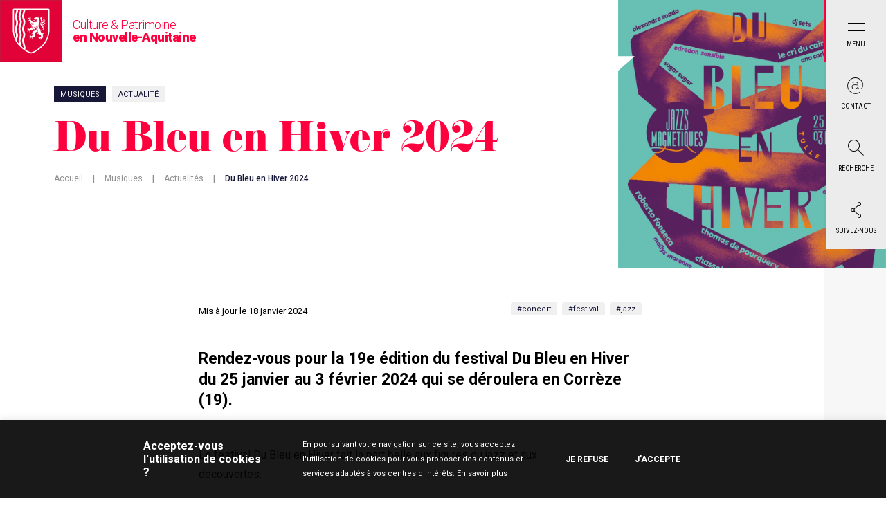

--- FILE ---
content_type: text/html; charset=UTF-8
request_url: https://www.culture-nouvelle-aquitaine.fr/actualites/du-bleu-en-hiver-2024/
body_size: 16174
content:
<!doctype html>
<html lang="fr-FR">

<head>
    <meta charset="UTF-8" />
    <meta name="viewport" content="width=device-width, initial-scale=1, maximum-scale=1">

    <!-- <link rel="icon" type="image/png" href="https://www.culture-nouvelle-aquitaine.fr/wp-content/themes/culture-nouvelle-aquitaine/assets/favicon/favicon-32x32.png" sizes="32x32" />
    <link rel="icon" type="image/png" href="https://www.culture-nouvelle-aquitaine.fr/wp-content/themes/culture-nouvelle-aquitaine/assets/favicon/favicon-16x16.png" sizes="16x16" /> -->

    <link rel="apple-touch-icon" sizes="57x57" href="https://www.culture-nouvelle-aquitaine.fr/wp-content/themes/culture-nouvelle-aquitaine/assets/favicon/apple-icon-57x57.png">
    <link rel="apple-touch-icon" sizes="60x60" href="https://www.culture-nouvelle-aquitaine.fr/wp-content/themes/culture-nouvelle-aquitaine/assets/favicon/apple-icon-60x60.png">
    <link rel="apple-touch-icon" sizes="72x72" href="https://www.culture-nouvelle-aquitaine.fr/wp-content/themes/culture-nouvelle-aquitaine/assets/favicon/apple-icon-72x72.png">
    <link rel="apple-touch-icon" sizes="76x76" href="https://www.culture-nouvelle-aquitaine.fr/wp-content/themes/culture-nouvelle-aquitaine/assets/favicon/apple-icon-76x76.png">
    <link rel="apple-touch-icon" sizes="114x114" href="https://www.culture-nouvelle-aquitaine.fr/wp-content/themes/culture-nouvelle-aquitaine/assets/favicon/apple-icon-114x114.png">
    <link rel="apple-touch-icon" sizes="120x120" href="https://www.culture-nouvelle-aquitaine.fr/wp-content/themes/culture-nouvelle-aquitaine/assets/favicon/apple-icon-120x120.png">
    <link rel="apple-touch-icon" sizes="144x144" href="https://www.culture-nouvelle-aquitaine.fr/wp-content/themes/culture-nouvelle-aquitaine/assets/favicon/apple-icon-144x144.png">
    <link rel="apple-touch-icon" sizes="152x152" href="https://www.culture-nouvelle-aquitaine.fr/wp-content/themes/culture-nouvelle-aquitaine/assets/favicon/apple-icon-152x152.png">
    <link rel="apple-touch-icon" sizes="180x180" href="https://www.culture-nouvelle-aquitaine.fr/wp-content/themes/culture-nouvelle-aquitaine/assets/favicon/apple-icon-180x180.png">
    <link rel="icon" type="image/png" sizes="192x192" href="https://www.culture-nouvelle-aquitaine.fr/wp-content/themes/culture-nouvelle-aquitaine/assets/favicon/android-icon-192x192.png">
    <link rel="icon" type="image/png" sizes="32x32" href="https://www.culture-nouvelle-aquitaine.fr/wp-content/themes/culture-nouvelle-aquitaine/assets/favicon/favicon-32x32.png">
    <link rel="icon" type="image/png" sizes="96x96" href="https://www.culture-nouvelle-aquitaine.fr/wp-content/themes/culture-nouvelle-aquitaine/assets/favicon/favicon-96x96.png">
    <link rel="icon" type="image/png" sizes="16x16" href="https://www.culture-nouvelle-aquitaine.fr/wp-content/themes/culture-nouvelle-aquitaine/assets/favicon/favicon-16x16.png">
    <link rel="manifest" href="https://www.culture-nouvelle-aquitaine.fr/wp-content/themes/culture-nouvelle-aquitaine/assets/favicon/manifest.json">
    <meta name="msapplication-TileColor" content="#ffffff">
    <meta name="msapplication-TileImage" content="https://www.culture-nouvelle-aquitaine.fr/wp-content/themes/culture-nouvelle-aquitaine/assets/favicon/ms-icon-144x144.png">
    <meta name="theme-color" content="#ffffff">
	<meta name="facebook-domain-verification" content="icwsbl2aw5secypvmzny7nf6ar5h8s" />

    <meta name='robots' content='index, follow, max-image-preview:large, max-snippet:-1, max-video-preview:-1' />

	<!-- This site is optimized with the Yoast SEO plugin v26.2 - https://yoast.com/wordpress/plugins/seo/ -->
	<title>Du Bleu en Hiver 2024 - Culture Nouvelle Aquitaine</title>
	<meta name="description" content="Rendez-vous pour la 19e édition du festival Du Bleu en Hiver du 25 janvier au 3 février 2024 qui se déroulera en Corrèze (19)." />
	<link rel="canonical" href="https://www.culture-nouvelle-aquitaine.fr/actualites/du-bleu-en-hiver-2024/" />
	<meta property="og:locale" content="fr_FR" />
	<meta property="og:type" content="article" />
	<meta property="og:title" content="Du Bleu en Hiver 2024 - Culture Nouvelle Aquitaine" />
	<meta property="og:description" content="Rendez-vous pour la 19e édition du festival Du Bleu en Hiver du 25 janvier au 3 février 2024 qui se déroulera en Corrèze (19)." />
	<meta property="og:url" content="https://www.culture-nouvelle-aquitaine.fr/actualites/du-bleu-en-hiver-2024/" />
	<meta property="og:site_name" content="Culture Nouvelle Aquitaine" />
	<meta property="article:modified_time" content="2024-01-18T14:42:45+00:00" />
	<meta property="og:image" content="https://www.culture-nouvelle-aquitaine.fr/wp-content/uploads/2023/12/du_bleu_en_hiver_2024_carre.jpg" />
	<meta property="og:image:width" content="1000" />
	<meta property="og:image:height" content="1000" />
	<meta property="og:image:type" content="image/jpeg" />
	<meta name="twitter:card" content="summary_large_image" />
	<meta name="twitter:label1" content="Durée de lecture estimée" />
	<meta name="twitter:data1" content="1 minute" />
	<script type="application/ld+json" class="yoast-schema-graph">{"@context":"https://schema.org","@graph":[{"@type":"WebPage","@id":"https://www.culture-nouvelle-aquitaine.fr/actualites/du-bleu-en-hiver-2024/","url":"https://www.culture-nouvelle-aquitaine.fr/actualites/du-bleu-en-hiver-2024/","name":"Du Bleu en Hiver 2024 - Culture Nouvelle Aquitaine","isPartOf":{"@id":"https://www.culture-nouvelle-aquitaine.fr/#website"},"primaryImageOfPage":{"@id":"https://www.culture-nouvelle-aquitaine.fr/actualites/du-bleu-en-hiver-2024/#primaryimage"},"image":{"@id":"https://www.culture-nouvelle-aquitaine.fr/actualites/du-bleu-en-hiver-2024/#primaryimage"},"thumbnailUrl":"https://www.culture-nouvelle-aquitaine.fr/wp-content/uploads/2023/12/du_bleu_en_hiver_2024_carre.jpg","datePublished":"2024-01-05T09:17:47+00:00","dateModified":"2024-01-18T14:42:45+00:00","description":"Rendez-vous pour la 19e édition du festival Du Bleu en Hiver du 25 janvier au 3 février 2024 qui se déroulera en Corrèze (19).","breadcrumb":{"@id":"https://www.culture-nouvelle-aquitaine.fr/actualites/du-bleu-en-hiver-2024/#breadcrumb"},"inLanguage":"fr-FR","potentialAction":[{"@type":"ReadAction","target":["https://www.culture-nouvelle-aquitaine.fr/actualites/du-bleu-en-hiver-2024/"]}]},{"@type":"ImageObject","inLanguage":"fr-FR","@id":"https://www.culture-nouvelle-aquitaine.fr/actualites/du-bleu-en-hiver-2024/#primaryimage","url":"https://www.culture-nouvelle-aquitaine.fr/wp-content/uploads/2023/12/du_bleu_en_hiver_2024_carre.jpg","contentUrl":"https://www.culture-nouvelle-aquitaine.fr/wp-content/uploads/2023/12/du_bleu_en_hiver_2024_carre.jpg","width":1000,"height":1000,"caption":"Affiche Du Bleu en Hiver 2024"},{"@type":"BreadcrumbList","@id":"https://www.culture-nouvelle-aquitaine.fr/actualites/du-bleu-en-hiver-2024/#breadcrumb","itemListElement":[{"@type":"ListItem","position":1,"name":"Accueil","item":"https://www.culture-nouvelle-aquitaine.fr/"},{"@type":"ListItem","position":2,"name":"Du Bleu en Hiver 2024"}]},{"@type":"WebSite","@id":"https://www.culture-nouvelle-aquitaine.fr/#website","url":"https://www.culture-nouvelle-aquitaine.fr/","name":"Culture Nouvelle Aquitaine","description":"Culture Nouvelle Aquitaine","potentialAction":[{"@type":"SearchAction","target":{"@type":"EntryPoint","urlTemplate":"https://www.culture-nouvelle-aquitaine.fr/?s={search_term_string}"},"query-input":{"@type":"PropertyValueSpecification","valueRequired":true,"valueName":"search_term_string"}}],"inLanguage":"fr-FR"}]}</script>
	<!-- / Yoast SEO plugin. -->


<link rel='dns-prefetch' href='//cdnjs.cloudflare.com' />
<link rel='dns-prefetch' href='//cdn.jsdelivr.net' />
<link rel="alternate" title="oEmbed (JSON)" type="application/json+oembed" href="https://www.culture-nouvelle-aquitaine.fr/wp-json/oembed/1.0/embed?url=https%3A%2F%2Fwww.culture-nouvelle-aquitaine.fr%2Factualites%2Fdu-bleu-en-hiver-2024%2F" />
<link rel="alternate" title="oEmbed (XML)" type="text/xml+oembed" href="https://www.culture-nouvelle-aquitaine.fr/wp-json/oembed/1.0/embed?url=https%3A%2F%2Fwww.culture-nouvelle-aquitaine.fr%2Factualites%2Fdu-bleu-en-hiver-2024%2F&#038;format=xml" />
<style id='wp-img-auto-sizes-contain-inline-css' type='text/css'>
img:is([sizes=auto i],[sizes^="auto," i]){contain-intrinsic-size:3000px 1500px}
/*# sourceURL=wp-img-auto-sizes-contain-inline-css */
</style>
<style id='wp-emoji-styles-inline-css' type='text/css'>

	img.wp-smiley, img.emoji {
		display: inline !important;
		border: none !important;
		box-shadow: none !important;
		height: 1em !important;
		width: 1em !important;
		margin: 0 0.07em !important;
		vertical-align: -0.1em !important;
		background: none !important;
		padding: 0 !important;
	}
/*# sourceURL=wp-emoji-styles-inline-css */
</style>
<style id='wp-block-library-inline-css' type='text/css'>
:root{--wp-block-synced-color:#7a00df;--wp-block-synced-color--rgb:122,0,223;--wp-bound-block-color:var(--wp-block-synced-color);--wp-editor-canvas-background:#ddd;--wp-admin-theme-color:#007cba;--wp-admin-theme-color--rgb:0,124,186;--wp-admin-theme-color-darker-10:#006ba1;--wp-admin-theme-color-darker-10--rgb:0,107,160.5;--wp-admin-theme-color-darker-20:#005a87;--wp-admin-theme-color-darker-20--rgb:0,90,135;--wp-admin-border-width-focus:2px}@media (min-resolution:192dpi){:root{--wp-admin-border-width-focus:1.5px}}.wp-element-button{cursor:pointer}:root .has-very-light-gray-background-color{background-color:#eee}:root .has-very-dark-gray-background-color{background-color:#313131}:root .has-very-light-gray-color{color:#eee}:root .has-very-dark-gray-color{color:#313131}:root .has-vivid-green-cyan-to-vivid-cyan-blue-gradient-background{background:linear-gradient(135deg,#00d084,#0693e3)}:root .has-purple-crush-gradient-background{background:linear-gradient(135deg,#34e2e4,#4721fb 50%,#ab1dfe)}:root .has-hazy-dawn-gradient-background{background:linear-gradient(135deg,#faaca8,#dad0ec)}:root .has-subdued-olive-gradient-background{background:linear-gradient(135deg,#fafae1,#67a671)}:root .has-atomic-cream-gradient-background{background:linear-gradient(135deg,#fdd79a,#004a59)}:root .has-nightshade-gradient-background{background:linear-gradient(135deg,#330968,#31cdcf)}:root .has-midnight-gradient-background{background:linear-gradient(135deg,#020381,#2874fc)}:root{--wp--preset--font-size--normal:16px;--wp--preset--font-size--huge:42px}.has-regular-font-size{font-size:1em}.has-larger-font-size{font-size:2.625em}.has-normal-font-size{font-size:var(--wp--preset--font-size--normal)}.has-huge-font-size{font-size:var(--wp--preset--font-size--huge)}.has-text-align-center{text-align:center}.has-text-align-left{text-align:left}.has-text-align-right{text-align:right}.has-fit-text{white-space:nowrap!important}#end-resizable-editor-section{display:none}.aligncenter{clear:both}.items-justified-left{justify-content:flex-start}.items-justified-center{justify-content:center}.items-justified-right{justify-content:flex-end}.items-justified-space-between{justify-content:space-between}.screen-reader-text{border:0;clip-path:inset(50%);height:1px;margin:-1px;overflow:hidden;padding:0;position:absolute;width:1px;word-wrap:normal!important}.screen-reader-text:focus{background-color:#ddd;clip-path:none;color:#444;display:block;font-size:1em;height:auto;left:5px;line-height:normal;padding:15px 23px 14px;text-decoration:none;top:5px;width:auto;z-index:100000}html :where(.has-border-color){border-style:solid}html :where([style*=border-top-color]){border-top-style:solid}html :where([style*=border-right-color]){border-right-style:solid}html :where([style*=border-bottom-color]){border-bottom-style:solid}html :where([style*=border-left-color]){border-left-style:solid}html :where([style*=border-width]){border-style:solid}html :where([style*=border-top-width]){border-top-style:solid}html :where([style*=border-right-width]){border-right-style:solid}html :where([style*=border-bottom-width]){border-bottom-style:solid}html :where([style*=border-left-width]){border-left-style:solid}html :where(img[class*=wp-image-]){height:auto;max-width:100%}:where(figure){margin:0 0 1em}html :where(.is-position-sticky){--wp-admin--admin-bar--position-offset:var(--wp-admin--admin-bar--height,0px)}@media screen and (max-width:600px){html :where(.is-position-sticky){--wp-admin--admin-bar--position-offset:0px}}

/*# sourceURL=wp-block-library-inline-css */
</style><style id='global-styles-inline-css' type='text/css'>
:root{--wp--preset--aspect-ratio--square: 1;--wp--preset--aspect-ratio--4-3: 4/3;--wp--preset--aspect-ratio--3-4: 3/4;--wp--preset--aspect-ratio--3-2: 3/2;--wp--preset--aspect-ratio--2-3: 2/3;--wp--preset--aspect-ratio--16-9: 16/9;--wp--preset--aspect-ratio--9-16: 9/16;--wp--preset--color--black: #000000;--wp--preset--color--cyan-bluish-gray: #abb8c3;--wp--preset--color--white: #ffffff;--wp--preset--color--pale-pink: #f78da7;--wp--preset--color--vivid-red: #cf2e2e;--wp--preset--color--luminous-vivid-orange: #ff6900;--wp--preset--color--luminous-vivid-amber: #fcb900;--wp--preset--color--light-green-cyan: #7bdcb5;--wp--preset--color--vivid-green-cyan: #00d084;--wp--preset--color--pale-cyan-blue: #8ed1fc;--wp--preset--color--vivid-cyan-blue: #0693e3;--wp--preset--color--vivid-purple: #9b51e0;--wp--preset--gradient--vivid-cyan-blue-to-vivid-purple: linear-gradient(135deg,rgb(6,147,227) 0%,rgb(155,81,224) 100%);--wp--preset--gradient--light-green-cyan-to-vivid-green-cyan: linear-gradient(135deg,rgb(122,220,180) 0%,rgb(0,208,130) 100%);--wp--preset--gradient--luminous-vivid-amber-to-luminous-vivid-orange: linear-gradient(135deg,rgb(252,185,0) 0%,rgb(255,105,0) 100%);--wp--preset--gradient--luminous-vivid-orange-to-vivid-red: linear-gradient(135deg,rgb(255,105,0) 0%,rgb(207,46,46) 100%);--wp--preset--gradient--very-light-gray-to-cyan-bluish-gray: linear-gradient(135deg,rgb(238,238,238) 0%,rgb(169,184,195) 100%);--wp--preset--gradient--cool-to-warm-spectrum: linear-gradient(135deg,rgb(74,234,220) 0%,rgb(151,120,209) 20%,rgb(207,42,186) 40%,rgb(238,44,130) 60%,rgb(251,105,98) 80%,rgb(254,248,76) 100%);--wp--preset--gradient--blush-light-purple: linear-gradient(135deg,rgb(255,206,236) 0%,rgb(152,150,240) 100%);--wp--preset--gradient--blush-bordeaux: linear-gradient(135deg,rgb(254,205,165) 0%,rgb(254,45,45) 50%,rgb(107,0,62) 100%);--wp--preset--gradient--luminous-dusk: linear-gradient(135deg,rgb(255,203,112) 0%,rgb(199,81,192) 50%,rgb(65,88,208) 100%);--wp--preset--gradient--pale-ocean: linear-gradient(135deg,rgb(255,245,203) 0%,rgb(182,227,212) 50%,rgb(51,167,181) 100%);--wp--preset--gradient--electric-grass: linear-gradient(135deg,rgb(202,248,128) 0%,rgb(113,206,126) 100%);--wp--preset--gradient--midnight: linear-gradient(135deg,rgb(2,3,129) 0%,rgb(40,116,252) 100%);--wp--preset--font-size--small: 13px;--wp--preset--font-size--medium: 20px;--wp--preset--font-size--large: 36px;--wp--preset--font-size--x-large: 42px;--wp--preset--spacing--20: 0.44rem;--wp--preset--spacing--30: 0.67rem;--wp--preset--spacing--40: 1rem;--wp--preset--spacing--50: 1.5rem;--wp--preset--spacing--60: 2.25rem;--wp--preset--spacing--70: 3.38rem;--wp--preset--spacing--80: 5.06rem;--wp--preset--shadow--natural: 6px 6px 9px rgba(0, 0, 0, 0.2);--wp--preset--shadow--deep: 12px 12px 50px rgba(0, 0, 0, 0.4);--wp--preset--shadow--sharp: 6px 6px 0px rgba(0, 0, 0, 0.2);--wp--preset--shadow--outlined: 6px 6px 0px -3px rgb(255, 255, 255), 6px 6px rgb(0, 0, 0);--wp--preset--shadow--crisp: 6px 6px 0px rgb(0, 0, 0);}:where(.is-layout-flex){gap: 0.5em;}:where(.is-layout-grid){gap: 0.5em;}body .is-layout-flex{display: flex;}.is-layout-flex{flex-wrap: wrap;align-items: center;}.is-layout-flex > :is(*, div){margin: 0;}body .is-layout-grid{display: grid;}.is-layout-grid > :is(*, div){margin: 0;}:where(.wp-block-columns.is-layout-flex){gap: 2em;}:where(.wp-block-columns.is-layout-grid){gap: 2em;}:where(.wp-block-post-template.is-layout-flex){gap: 1.25em;}:where(.wp-block-post-template.is-layout-grid){gap: 1.25em;}.has-black-color{color: var(--wp--preset--color--black) !important;}.has-cyan-bluish-gray-color{color: var(--wp--preset--color--cyan-bluish-gray) !important;}.has-white-color{color: var(--wp--preset--color--white) !important;}.has-pale-pink-color{color: var(--wp--preset--color--pale-pink) !important;}.has-vivid-red-color{color: var(--wp--preset--color--vivid-red) !important;}.has-luminous-vivid-orange-color{color: var(--wp--preset--color--luminous-vivid-orange) !important;}.has-luminous-vivid-amber-color{color: var(--wp--preset--color--luminous-vivid-amber) !important;}.has-light-green-cyan-color{color: var(--wp--preset--color--light-green-cyan) !important;}.has-vivid-green-cyan-color{color: var(--wp--preset--color--vivid-green-cyan) !important;}.has-pale-cyan-blue-color{color: var(--wp--preset--color--pale-cyan-blue) !important;}.has-vivid-cyan-blue-color{color: var(--wp--preset--color--vivid-cyan-blue) !important;}.has-vivid-purple-color{color: var(--wp--preset--color--vivid-purple) !important;}.has-black-background-color{background-color: var(--wp--preset--color--black) !important;}.has-cyan-bluish-gray-background-color{background-color: var(--wp--preset--color--cyan-bluish-gray) !important;}.has-white-background-color{background-color: var(--wp--preset--color--white) !important;}.has-pale-pink-background-color{background-color: var(--wp--preset--color--pale-pink) !important;}.has-vivid-red-background-color{background-color: var(--wp--preset--color--vivid-red) !important;}.has-luminous-vivid-orange-background-color{background-color: var(--wp--preset--color--luminous-vivid-orange) !important;}.has-luminous-vivid-amber-background-color{background-color: var(--wp--preset--color--luminous-vivid-amber) !important;}.has-light-green-cyan-background-color{background-color: var(--wp--preset--color--light-green-cyan) !important;}.has-vivid-green-cyan-background-color{background-color: var(--wp--preset--color--vivid-green-cyan) !important;}.has-pale-cyan-blue-background-color{background-color: var(--wp--preset--color--pale-cyan-blue) !important;}.has-vivid-cyan-blue-background-color{background-color: var(--wp--preset--color--vivid-cyan-blue) !important;}.has-vivid-purple-background-color{background-color: var(--wp--preset--color--vivid-purple) !important;}.has-black-border-color{border-color: var(--wp--preset--color--black) !important;}.has-cyan-bluish-gray-border-color{border-color: var(--wp--preset--color--cyan-bluish-gray) !important;}.has-white-border-color{border-color: var(--wp--preset--color--white) !important;}.has-pale-pink-border-color{border-color: var(--wp--preset--color--pale-pink) !important;}.has-vivid-red-border-color{border-color: var(--wp--preset--color--vivid-red) !important;}.has-luminous-vivid-orange-border-color{border-color: var(--wp--preset--color--luminous-vivid-orange) !important;}.has-luminous-vivid-amber-border-color{border-color: var(--wp--preset--color--luminous-vivid-amber) !important;}.has-light-green-cyan-border-color{border-color: var(--wp--preset--color--light-green-cyan) !important;}.has-vivid-green-cyan-border-color{border-color: var(--wp--preset--color--vivid-green-cyan) !important;}.has-pale-cyan-blue-border-color{border-color: var(--wp--preset--color--pale-cyan-blue) !important;}.has-vivid-cyan-blue-border-color{border-color: var(--wp--preset--color--vivid-cyan-blue) !important;}.has-vivid-purple-border-color{border-color: var(--wp--preset--color--vivid-purple) !important;}.has-vivid-cyan-blue-to-vivid-purple-gradient-background{background: var(--wp--preset--gradient--vivid-cyan-blue-to-vivid-purple) !important;}.has-light-green-cyan-to-vivid-green-cyan-gradient-background{background: var(--wp--preset--gradient--light-green-cyan-to-vivid-green-cyan) !important;}.has-luminous-vivid-amber-to-luminous-vivid-orange-gradient-background{background: var(--wp--preset--gradient--luminous-vivid-amber-to-luminous-vivid-orange) !important;}.has-luminous-vivid-orange-to-vivid-red-gradient-background{background: var(--wp--preset--gradient--luminous-vivid-orange-to-vivid-red) !important;}.has-very-light-gray-to-cyan-bluish-gray-gradient-background{background: var(--wp--preset--gradient--very-light-gray-to-cyan-bluish-gray) !important;}.has-cool-to-warm-spectrum-gradient-background{background: var(--wp--preset--gradient--cool-to-warm-spectrum) !important;}.has-blush-light-purple-gradient-background{background: var(--wp--preset--gradient--blush-light-purple) !important;}.has-blush-bordeaux-gradient-background{background: var(--wp--preset--gradient--blush-bordeaux) !important;}.has-luminous-dusk-gradient-background{background: var(--wp--preset--gradient--luminous-dusk) !important;}.has-pale-ocean-gradient-background{background: var(--wp--preset--gradient--pale-ocean) !important;}.has-electric-grass-gradient-background{background: var(--wp--preset--gradient--electric-grass) !important;}.has-midnight-gradient-background{background: var(--wp--preset--gradient--midnight) !important;}.has-small-font-size{font-size: var(--wp--preset--font-size--small) !important;}.has-medium-font-size{font-size: var(--wp--preset--font-size--medium) !important;}.has-large-font-size{font-size: var(--wp--preset--font-size--large) !important;}.has-x-large-font-size{font-size: var(--wp--preset--font-size--x-large) !important;}
/*# sourceURL=global-styles-inline-css */
</style>

<style id='classic-theme-styles-inline-css' type='text/css'>
/*! This file is auto-generated */
.wp-block-button__link{color:#fff;background-color:#32373c;border-radius:9999px;box-shadow:none;text-decoration:none;padding:calc(.667em + 2px) calc(1.333em + 2px);font-size:1.125em}.wp-block-file__button{background:#32373c;color:#fff;text-decoration:none}
/*# sourceURL=/wp-includes/css/classic-themes.min.css */
</style>
<link rel='stylesheet' id='contact-form-7-css' href='https://www.culture-nouvelle-aquitaine.fr/wp-content/plugins/contact-form-7/includes/css/styles.css?ver=6.1.3' type='text/css' media='all' />
<link rel='stylesheet' id='cookie-law-info-css' href='https://www.culture-nouvelle-aquitaine.fr/wp-content/plugins/cookie-law-info/legacy/public/css/cookie-law-info-public.css?ver=3.3.6' type='text/css' media='all' />
<link rel='stylesheet' id='cookie-law-info-gdpr-css' href='https://www.culture-nouvelle-aquitaine.fr/wp-content/plugins/cookie-law-info/legacy/public/css/cookie-law-info-gdpr.css?ver=3.3.6' type='text/css' media='all' />
<link rel='stylesheet' id='forms-for-campaign-monitor-custom_cm_monitor_css-css' href='https://www.culture-nouvelle-aquitaine.fr/wp-content/plugins/forms-for-campaign-monitor/forms/views/public/css/app.css?ver=1.0.0' type='text/css' media='all' />
<link rel='stylesheet' id='nva-culture-fancybox-css' href='https://cdnjs.cloudflare.com/ajax/libs/fancybox/3.5.7/jquery.fancybox.min.css?ver=1.0.0' type='text/css' media='all' />
<link rel='stylesheet' id='nva-culture-mmenu-css' href='https://cdnjs.cloudflare.com/ajax/libs/jQuery.mmenu/9.0.1/mmenu.min.css?ver=1.0.0' type='text/css' media='all' />
<link rel='stylesheet' id='nva-culture-slick-css' href='https://cdn.jsdelivr.net/npm/slick-carousel@1.8.1/slick/slick.css?ver=1.0.0' type='text/css' media='all' />
<link rel='stylesheet' id='nva-culture-daterangepicker-css' href='https://cdn.jsdelivr.net/npm/daterangepicker/daterangepicker.css?ver=1.0.0' type='text/css' media='all' />
<link rel='stylesheet' id='nva-culture-bootstrap-css' href='https://www.culture-nouvelle-aquitaine.fr/wp-content/themes/culture-nouvelle-aquitaine/assets/bootstrap/css/bootstrap.min.css?ver=1.0.0' type='text/css' media='all' />
<link rel='stylesheet' id='nva-culture-style-css' href='https://www.culture-nouvelle-aquitaine.fr/wp-content/themes/culture-nouvelle-aquitaine/assets/css/global.min.css?ver=1.0.19' type='text/css' media='all' />
<link rel='stylesheet' id='taxopress-frontend-css-css' href='https://www.culture-nouvelle-aquitaine.fr/wp-content/plugins/simple-tags/assets/frontend/css/frontend.css?ver=3.40.0' type='text/css' media='all' />
<script type="text/javascript" src="https://www.culture-nouvelle-aquitaine.fr/wp-includes/js/jquery/jquery.min.js?ver=3.7.1" id="jquery-core-js"></script>
<script type="text/javascript" src="https://www.culture-nouvelle-aquitaine.fr/wp-includes/js/jquery/jquery-migrate.min.js?ver=3.4.1" id="jquery-migrate-js"></script>
<script type="text/javascript" id="cookie-law-info-js-extra">
/* <![CDATA[ */
var Cli_Data = {"nn_cookie_ids":[],"cookielist":[],"non_necessary_cookies":[],"ccpaEnabled":"","ccpaRegionBased":"","ccpaBarEnabled":"","strictlyEnabled":["necessary","obligatoire"],"ccpaType":"gdpr","js_blocking":"1","custom_integration":"","triggerDomRefresh":"","secure_cookies":""};
var cli_cookiebar_settings = {"animate_speed_hide":"500","animate_speed_show":"500","background":"#FFF","border":"#b1a6a6c2","border_on":"","button_1_button_colour":"#61a229","button_1_button_hover":"#4e8221","button_1_link_colour":"#fff","button_1_as_button":"","button_1_new_win":"","button_2_button_colour":"#333","button_2_button_hover":"#292929","button_2_link_colour":"#444","button_2_as_button":"","button_2_hidebar":"","button_3_button_colour":"#dedfe0","button_3_button_hover":"#b2b2b3","button_3_link_colour":"#333333","button_3_as_button":"","button_3_new_win":"","button_4_button_colour":"#dedfe0","button_4_button_hover":"#b2b2b3","button_4_link_colour":"#333333","button_4_as_button":"","button_7_button_colour":"#61a229","button_7_button_hover":"#4e8221","button_7_link_colour":"#fff","button_7_as_button":"","button_7_new_win":"","font_family":"inherit","header_fix":"","notify_animate_hide":"1","notify_animate_show":"","notify_div_id":"#cookie-law-info-bar","notify_position_horizontal":"right","notify_position_vertical":"bottom","scroll_close":"","scroll_close_reload":"","accept_close_reload":"","reject_close_reload":"","showagain_tab":"","showagain_background":"#fff","showagain_border":"#000","showagain_div_id":"#cookie-law-info-again","showagain_x_position":"100px","text":"#333333","show_once_yn":"","show_once":"10000","logging_on":"","as_popup":"","popup_overlay":"1","bar_heading_text":"","cookie_bar_as":"banner","popup_showagain_position":"bottom-right","widget_position":"left"};
var log_object = {"ajax_url":"https://www.culture-nouvelle-aquitaine.fr/wp-admin/admin-ajax.php"};
//# sourceURL=cookie-law-info-js-extra
/* ]]> */
</script>
<script type="text/javascript" src="https://www.culture-nouvelle-aquitaine.fr/wp-content/plugins/cookie-law-info/legacy/public/js/cookie-law-info-public.js?ver=3.3.6" id="cookie-law-info-js"></script>
<script type="text/javascript" src="https://www.culture-nouvelle-aquitaine.fr/wp-content/plugins/simple-tags/assets/frontend/js/frontend.js?ver=3.40.0" id="taxopress-frontend-js-js"></script>
<link rel="https://api.w.org/" href="https://www.culture-nouvelle-aquitaine.fr/wp-json/" /><link rel="alternate" title="JSON" type="application/json" href="https://www.culture-nouvelle-aquitaine.fr/wp-json/wp/v2/actualite/21221" /><link rel="EditURI" type="application/rsd+xml" title="RSD" href="https://www.culture-nouvelle-aquitaine.fr/xmlrpc.php?rsd" />
<meta name="generator" content="WordPress 6.9" />
<link rel='shortlink' href='https://www.culture-nouvelle-aquitaine.fr/?p=21221' />
<style type="text/css">a.st_tag, a.internal_tag, .st_tag, .internal_tag { text-decoration: underline !important; }</style><style type="text/css">.broken_link, a.broken_link {
	text-decoration: line-through;
}</style>
    <!-- Google Tag Manager -->
    <script>
        (function(w, d, s, l, i) {
            w[l] = w[l] || [];
            w[l].push({
                'gtm.start': new Date().getTime(),
                event: 'gtm.js'
            });
            var f = d.getElementsByTagName(s)[0],
                j = d.createElement(s),
                dl = l != 'dataLayer' ? '&l=' + l : '';
            j.async = true;
            j.src = 'https://www.googletagmanager.com/gtm.js?id=' + i + dl;
            f.parentNode.insertBefore(j, f);
        })(window, document, 'script', 'dataLayer', 'GTM-T7VK444');
    </script>
    <!-- End Google Tag Manager -->

    <link rel="stylesheet" href="https://unpkg.com/leaflet@1.3.1/dist/leaflet.css" integrity="sha512-Rksm5RenBEKSKFjgI3a41vrjkw4EVPlJ3+OiI65vTjIdo9brlAacEuKOiQ5OFh7cOI1bkDwLqdLw3Zg0cRJAAQ==" crossorigin="" />
    <link rel="stylesheet" type="text/css" href="https://unpkg.com/leaflet.markercluster@1.3.0/dist/MarkerCluster.css" />
    <link rel="stylesheet" type="text/css" href="https://unpkg.com/leaflet.markercluster@1.3.0/dist/MarkerCluster.Default.css" />
    <script src="https://unpkg.com/leaflet@1.3.1/dist/leaflet.js" integrity="sha512-/Nsx9X4HebavoBvEBuyp3I7od5tA0UzAxs+j83KgC8PU0kgB4XiK4Lfe4y4cgBtaRJQEIFCW+oC506aPT2L1zw==" crossorigin=""></script>
    <script type='text/javascript' src='https://unpkg.com/leaflet.markercluster@1.3.0/dist/leaflet.markercluster.js'></script>
<link rel='stylesheet' id='cookie-law-info-table-css' href='https://www.culture-nouvelle-aquitaine.fr/wp-content/plugins/cookie-law-info/legacy/public/css/cookie-law-info-table.css?ver=3.3.6' type='text/css' media='all' />
</head>

<body data-rsssl=1 class="wp-singular actualite-template-default single single-actualite postid-21221 wp-theme-culture-nouvelle-aquitaine">
    <!-- Google Tag Manager (noscript) -->
    <noscript>
        <iframe src="https://www.googletagmanager.com/ns.html?id=GTM-T7VK444" height="0" width="0" style="display:none;visibility:hidden"></iframe>
    </noscript>
    <!-- End Google Tag Manager (noscript) -->

    
            
        

<header>
    <div class="logo-container">
        <div class="logo">
            <a href="/">
                <img src="https://www.culture-nouvelle-aquitaine.fr/wp-content/themes/culture-nouvelle-aquitaine/assets/images/logo-header.svg" alt="Logo Région Nouvelle-Aquitaine" title="Logo Région Nouvelle-Aquitaine">
            </a>
        </div>

        <div class="libelle">
            Culture & Patrimoine<br>
            <strong>en Nouvelle-Aquitaine</strong>
        </div>
    </div>

    <div class="nav-container">
        <div class="nav-item item-menu">
            <a href="#nav-content-menu" class="button expanded">
                <span class="icon-ICO_NAV_1"></span>
                <span class="label">Menu</span>
            </a>

            <div class="nav-content " id="nav-content-menu">
                <div class="content">
                    <span class="icon-ICO_CROIX_Nav"></span>

                    <div class="steps">
                        <div class="step step1" data-step="1"></div>
                        <div class="step step2" data-step="2"></div>
                        <div class="step step3" data-step="3"></div>
                        <div class="step step4" data-step="4"></div>
                    </div>

                    <div class="menu-menu-principal-container"><ul id="menu-menu-principal" class="menu-main"><li id="menu-item-31751" class="menu-item menu-item-type-post_type menu-item-object-page menu-item-31751"><a href="https://www.culture-nouvelle-aquitaine.fr/magazine/">Magazine</a></li>
<li id="menu-item-31753" class="menu-item menu-item-type-post_type menu-item-object-page menu-item-31753"><a href="https://www.culture-nouvelle-aquitaine.fr/espace-professionnel/">Espace <span>professionnel</span></a></li>
<li id="menu-item-614" class="menu-item menu-item-type-post_type menu-item-object-page menu-item-has-children menu-item-614"><a href="https://www.culture-nouvelle-aquitaine.fr/la-politique-culturelle-regionale-les-grandes-orientations/">La politique culturelle</a>
<ul class="sub-menu">
	<li id="menu-item-20811" class="menu-item menu-item-type-post_type menu-item-object-page menu-item-20811"><a href="https://www.culture-nouvelle-aquitaine.fr/pluridisciplinaire/transition-ecologique/">Transition écologique</a></li>
	<li id="menu-item-3823" class="menu-item menu-item-type-post_type menu-item-object-page menu-item-3823"><a href="https://www.culture-nouvelle-aquitaine.fr/formation-emploi-et-enseignement-superieur/">Formation, emploi et enseignement supérieur</a></li>
	<li id="menu-item-16129" class="menu-item menu-item-type-post_type menu-item-object-page menu-item-16129"><a href="https://www.culture-nouvelle-aquitaine.fr/pluridisciplinaire/dialogue-avec-le-territoire/">Dialogue avec le territoire</a></li>
</ul>
</li>
<li id="menu-item-616" class="menu-item menu-item-type-custom menu-item-object-custom menu-item-616"><a href="https://www.culture-nouvelle-aquitaine.fr/aides-regionales/">Aides régionales</a></li>
<li id="menu-item-13421" class="menu-item menu-item-type-custom menu-item-object-custom menu-item-13421"><a href="https://www.culture-nouvelle-aquitaine.fr/langues-et-cultures-regionales/traduire-le-site-en-langues-regionales/">Traduire le site</a></li>
<li id="menu-item-243" class="item-agenda menu-item menu-item-type-custom menu-item-object-custom menu-item-243"><a href="/agenda/">Agenda</a></li>
<li id="menu-item-242" class="item-actualite menu-item menu-item-type-custom menu-item-object-custom menu-item-242"><a href="/actualites/">Actualités</a></li>
</ul></div>                </div>
            </div>
        </div>

        <div class="nav-item item-contact">
            <a href="#nav-content-contact" class="button expanded">
                <span class="icon-ICO_NAV_3"></span>
                <span class="label">Contact</span>
            </a>

            <div class="nav-content " id="nav-content-contact">
                <div class="content">
                    <span class="icon-ICO_CROIX_Nav"></span>

                    <div class="title">Courriel</div>

                    <div class="texte txt1">
                        Vous souhaitez contacter les services de la Région ?
                    </div>

                    <a href="/contact" class="btn btn-primary">
                        Accéder au formulaire de contact
                    </a>

                    <div class="title">Téléphone</div>

                    <div class="texte txt2">
                        Nous sommes ouverts du lundi au vendredi de 9h00 à 18h00.<br>
                        Vous pouvez nous contacter par téléphone au 05 49 38 49 38
                    </div>

                    <div class="title">Réseaux sociaux</div>

                    <div class="texte txt3">
                        Suivez la Région Nouvelle-Aquitaine en ligne :
                    </div>

                    <div class="d-flex justify-content-start align-items-end">
                        <div class="rs">
                                                                                        <a href="https://www.facebook.com/nouvelleaquitaine" target="_blank">
                                    <span class="icon-ICO_Facebook_1"></span>

                                    <span class="label">Facebook</span>
                                </a>
                                                    </div>

                        <div class="rs">
                                                                                        <a href="https://twitter.com/NvelleAquitaine" target="_blank">
                                    <span class="icon-ICO_Twitter"></span>

                                    <span class="label">Twitter</span>
                                </a>
                                                    </div>

                        <div class="rs">
                                                                                        <a href="https://www.instagram.com/region_nouvelle_aquitaine/" target="_blank">
                                    <span class="icon-ICO_Insta"></span>

                                    <span class="label">Instagram</span>
                                </a>
                                                    </div>

                        <div class="rs">
                                                                                        <a href="https://www.linkedin.com/company/conseil-r%C3%A9gional-nouvelle-aquitaine" target="_blank">
                                    <span class="icon-ICO_Linkedin_1"></span>

                                    <span class="label">Linkedin</span>
                                </a>
                                                    </div>
                    </div>
                </div>
            </div>
        </div>

        <div class="nav-item item-search">
            <a href="/?s=" class="button">
                <span class="icon-ICO_NAV_3-2"></span>
                <span class="label">Recherche</span>
            </a>
        </div>

        <div class="nav-item item-rs">
            <a href="#nav-content-rs" class="button expanded">
                <span class="icon-ICO_NAV_4"></span>
                <span class="label">Suivez-nous</span>
            </a>

            <div class="nav-content " id="nav-content-rs">
                <div class="content">
                    <span class="icon-ICO_CROIX_Nav"></span>

                    <div class="title">
                        Abonnez-vous<br>
                        à la lettre d’informations
                    </div>

                    <form action="/newsletter">
                        <div class="form-container">
                            <input type="text" name="email" placeholder="Entrez ici votre adresse e-mail">

                            <button type="submit">
                                Poursuivre
                            </button>
                        </div>

                        <div class="sample">
                            ex : email@nouvelle-aquitaine.fr
                        </div>
                    </form>

                    <div class="title">Réseaux sociaux</div>

                    <div class="texte txt2">
                        Suivez la Région Nouvelle-Aquitaine au quotidien sur les réseaux
                    </div>

                    <div class="d-flex justify-content-start align-items-end rs1">
                        <div class="rs">
                                                                                        <a href="https://www.facebook.com/nouvelleaquitaine" target="_blank">
                                    <span class="icon-ICO_Facebook_1"></span>

                                    <span class="label">Facebook</span>
                                </a>
                                                    </div>

                        <div class="rs">
                                                                                        <a href="https://twitter.com/NvelleAquitaine" target="_blank">
                                    <span class="icon-ICO_Twitter"></span>

                                    <span class="label">Twitter</span>
                                </a>
                                                    </div>

                        <div class="rs">
                                                                                        <a href="https://www.instagram.com/region_nouvelle_aquitaine/" target="_blank">
                                    <span class="icon-ICO_Insta"></span>

                                    <span class="label">Instagram</span>
                                </a>
                                                    </div>

                        <div class="rs">
                                                                                        <a href="https://www.linkedin.com/company/conseil-r%C3%A9gional-nouvelle-aquitaine" target="_blank">
                                    <span class="icon-ICO_Linkedin_1"></span>

                                    <span class="label">Linkedin</span>
                                </a>
                                                    </div>
                    </div>

                    <div class="d-flex justify-content-start align-items-end">
                        <div class="rs">
                                                                                </div>

                        <div class="rs">
                                                                                </div>
                    </div>
                </div>
            </div>
        </div>
    </div>
</header>

<div class="aside-right"></div>
        <main>
            <section class="edito-top-1">
                <div class="edito-top-1-container">
                    <div class="title">
                                                                        
                        <div class="tags">
                                                            <div class="tag">
                                    Musiques                                </div>
                            
                                                            <div class="tag v2">
                                    Actualité                                </div>
                                                    </div>

                        <h1>Du Bleu en Hiver 2024</h1>

                                                    <div id="breadcrumbs">
                                <span>
                                        <span><a href="/">Accueil</a></span>
                                        <span class="separator">|</span>
                                                                                                                            <span><a href="https://www.culture-nouvelle-aquitaine.fr/thematiques/musiques/">Musiques</a></span>
                                        <span class="separator">|</span> 
                                                                                <span><a href="/actualites/">Actualités</a></span>
                                        <span class="separator">|</span>
                                        <span class="breadcrumb_last" aria-current="page">Du Bleu en Hiver 2024</span>
                                </span>
                            </div>
                                            </div>

                    <div class="img-container speech-bubble">
                        <img src="https://www.culture-nouvelle-aquitaine.fr/wp-content/uploads/2023/12/du_bleu_en_hiver_2024_carre.jpg" alt="Affiche Du Bleu en Hiver 2024" title="Affiche Du Bleu en Hiver 2024">
                    </div>
                </div>
            </section>

            <div class="edito-container">
                <div id="sticky-sidebar">
                    <aside>
                        <div class="content">
                            <div class="sommaire">
    <div class="sommaire-content">
        <div class="title">Sommaire</div>

        <ul></ul>
    </div>
</div>

<div class="open-sommaire">
    <span class="icon-ICO_Sommaire"><span class="path1"></span><span class="path2"></span><span class="path3"></span><span class="path4"></span><span class="path5"></span><span class="path6"></span><span class="path7"></span><span class="path8"></span></span>
</div>
                                                        
                                                                                        <div class="reseaux-sociaux">
                                    <hr>

                                    <div class="libelle">
                                        Partager
                                    </div>

                                    <div class="d-flex justify-content-start align-items-end">
                                        <div class="rs">
                                            <a href="https://twitter.com/share?url=https://www.culture-nouvelle-aquitaine.fr/actualites/du-bleu-en-hiver-2024/&text=Du Bleu en Hiver 2024" target="_blank">
                                                <span class="icon-ICO_Twitter"></span>
                                            </a>
                                        </div>

                                        <div class="rs">
                                            <a href="https://www.linkedin.com/shareArticle?url=https://www.culture-nouvelle-aquitaine.fr/actualites/du-bleu-en-hiver-2024/&title=Du Bleu en Hiver 2024" target="_blank">
                                                <span class="icon-ICO_Linkedin_1"></span>
                                            </a>
                                        </div>

                                        <div class="rs">
                                            <a href="https://www.facebook.com/sharer.php?https://www.culture-nouvelle-aquitaine.fr/actualites/du-bleu-en-hiver-2024/" target="_blank">
                                                <span class="icon-ICO_Facebook_1"></span>
                                            </a>
                                        </div>
                                    </div>

                                    <hr>
                                </div>
                                                    </div>
                    </aside>
                </div>

                <section class="edito-top-2">
                                        
                    <div class="container">
                        <div class="content">
                            <div class="edito-top-2-container">
                                <div class="date">
                                    Mis à jour le 18 janvier 2024                                </div>

                                                                                                    <div class="tags">
                                                                                    <a class="tag" href="/?s=concert&onlytag=1">
                                                #concert                                            </a>
                                                                                    <a class="tag" href="/?s=festival&onlytag=1">
                                                #festival                                            </a>
                                                                                    <a class="tag" href="/?s=jazz&onlytag=1">
                                                #jazz                                            </a>
                                                                            </div>
                                                            </div>

                            <hr>

                            <div class="chapo">
                                <p>Rendez-vous pour la 19e édition du festival Du Bleu en Hiver du 25 janvier au 3 février 2024 qui se déroulera en Corrèze (19).</p>
                            </div>
                        </div>
                    </div>
                </section>

                
<section id="nva-culture-wysiwyg-block_6597c79bccbb7" class="nva-culture-wysiwyg">
    <div class="container">
        <div class="content">
            <div class="wysiwyg">
                <p>Le festival Du Bleu en Hiver fait la part belle aux figures du jazz et aux découvertes.</p>
<p>Il s’installe dans les villes de Tulle et de Brive, sous le chapiteau du Magic Mirror, dans les théâtres, à la médiathèque, près des marchés… Il accueille tous les styles qui veulent fusionner avec le jazz.<br />
Le festival est organisé collectivement par plusieurs structures qui œuvrent ensemble à la programmation : la scène nationale <a href="https://www.sn-lempreinte.fr/#1" target="_blank" rel="noopener">L&rsquo;Empreinte</a>, <a href="https://deslendemainsquichantent.org/" target="_blank" rel="noopener">Des Lendemains qui chantent</a>, <a href="https://www.lemaxiphone.com/" target="_blank" rel="noopener">le Maxiphone</a>, la <a href="https://www.fal19.fr/" target="_blank" rel="noopener">FAL 19</a>, le <a href="https://cveprod.org/" target="_blank" rel="noopener">Collectif Vacance Entropie</a>.</p>
<p>La programmation comporte 22 concerts et une projection, mais aussi des ateliers musique tout public, des ateliers parents/enfants de rap, danse ou DJing.</p>
            </div>

                    </div>
    </div>
</section>


<section id="nva-culture-exergue-block_6597c887ccbb8" class="nva-culture-exergue">
    <div class="container">
        <div class="content">
            <div class="bloc">
                                    <div class="img-container">
                        <img decoding="async" src="https://www.culture-nouvelle-aquitaine.fr/wp-content/uploads/2022/02/picto_horloge_ok.png" alt="Created by Ricardo Moreira from The Noun Project" title="Created by Ricardo Moreira from The Noun Project">
                    </div>
                
                <div class="title">
                    Date et lieu                </div>

                <div class="description">
                    <p><span style="color: #5f00d1;">Du 25 janvier au 3 février 2024, Tulle et Brive-la-Gaillarde (19)</span></p>
                </div>

                            </div>
        </div>
    </div>
</section>


<section id="nva-culture-liens-block_6597c8bdccbb9" class="nva-culture-liens">
    <div class="container">
        <div class="content">
                            <div class="title">
                    En savoir plus                </div>
            
            <div class="liens">
                                                            
                                                    <div class="lien">
                                <a href="https://dubleuenhiver.fr/" target="_blank">
                                                                            Site web Du Bleu en hiver                                                                    </a>

                                                                    <span class="icon-ICO_FLECHE_LienExt-2"></span>
                                                            </div>
                                                                        </div>
        </div>
    </div>
</section>            </div>
        </main>

        <footer>
    <section class="footer-0">
        <div class="container">
            <div class="title">
                Lettre d'info
            </div>

            <form action="/newsletter">
                <div class="form-container">
                    <input type="text" name="email" placeholder="Entrez ici votre adresse e-mail">

                    <button type="submit">
                        Poursuivre
                    </button>
                </div>

                <div class="sample">
                    ex : email@nouvelle-aquitaine.fr
                </div>
            </form>
        </div>
    </section>

    <section class="footer-1">
        <div class="container">
            <div class="title">
                Culture & Patrimoine<br>
                <strong>en Nouvelle-Aquitaine</strong>
            </div>

            <div class="row">
                <div class="col-12 col-sm-6 col-lg-3">
                    <div class="menu-footer-name">
                        Politique culturelle                    </div>

                    <div class="menu-politique-culturelle-container"><ul id="menu-politique-culturelle" class="menu-footer"><li id="menu-item-215" class="menu-item menu-item-type-custom menu-item-object-custom menu-item-215"><a href="https://www.culture-nouvelle-aquitaine.fr/la-politique-culturelle-regionale-les-grandes-orientations/">La politique culturelle régionale</a></li>
<li id="menu-item-20925" class="menu-item menu-item-type-post_type menu-item-object-page menu-item-20925"><a href="https://www.culture-nouvelle-aquitaine.fr/pluridisciplinaire/transition-ecologique/">Transition écologique</a></li>
<li id="menu-item-3912" class="menu-item menu-item-type-post_type menu-item-object-page menu-item-3912"><a href="https://www.culture-nouvelle-aquitaine.fr/formation-emploi-et-enseignement-superieur/">Formation, emploi et enseignement supérieur</a></li>
<li id="menu-item-16130" class="menu-item menu-item-type-post_type menu-item-object-page menu-item-16130"><a href="https://www.culture-nouvelle-aquitaine.fr/pluridisciplinaire/dialogue-avec-le-territoire/">Dialogue avec le territoire</a></li>
<li id="menu-item-219" class="menu-item menu-item-type-custom menu-item-object-custom menu-item-219"><a href="https://www.culture-nouvelle-aquitaine.fr/aides-regionales/">Aides régionales</a></li>
<li id="menu-item-13423" class="menu-item menu-item-type-post_type menu-item-object-page menu-item-13423"><a href="https://www.culture-nouvelle-aquitaine.fr/langues-et-cultures-regionales/traduire-le-site-en-langues-regionales/">Traduire le site en langues régionales</a></li>
</ul></div>                </div>

                <div class="col-12 col-lg-3">
                    <div class="menu-footer-name">
                        Magazine                    </div>

                    <div class="menu-magazine-container"><ul id="menu-magazine" class="menu-footer"><li id="menu-item-31769" class="menu-item menu-item-type-custom menu-item-object-custom menu-item-31769"><a href="https://www.culture-nouvelle-aquitaine.fr/vivez-la-culture/magazine/?th=681">Arts plastiques et visuels</a></li>
<li id="menu-item-31770" class="menu-item menu-item-type-custom menu-item-object-custom menu-item-31770"><a href="https://www.culture-nouvelle-aquitaine.fr/vivez-la-culture/magazine/?th=682">Cinéma et audiovisuel</a></li>
<li id="menu-item-31771" class="menu-item menu-item-type-custom menu-item-object-custom menu-item-31771"><a href="https://www.culture-nouvelle-aquitaine.fr/vivez-la-culture/magazine/?th=684">Cultures régionales</a></li>
<li id="menu-item-31772" class="menu-item menu-item-type-custom menu-item-object-custom menu-item-31772"><a href="https://www.culture-nouvelle-aquitaine.fr/vivez-la-culture/magazine/?th=683">Festivals</a></li>
<li id="menu-item-31773" class="menu-item menu-item-type-custom menu-item-object-custom menu-item-31773"><a href="https://www.culture-nouvelle-aquitaine.fr/vivez-la-culture/magazine/?th=685">Livre</a></li>
<li id="menu-item-31774" class="menu-item menu-item-type-custom menu-item-object-custom menu-item-31774"><a href="https://www.culture-nouvelle-aquitaine.fr/vivez-la-culture/magazine/?th=686">Musiques</a></li>
<li id="menu-item-31775" class="menu-item menu-item-type-custom menu-item-object-custom menu-item-31775"><a href="https://www.culture-nouvelle-aquitaine.fr/vivez-la-culture/magazine/?th=687">Numérique</a></li>
<li id="menu-item-31776" class="menu-item menu-item-type-custom menu-item-object-custom menu-item-31776"><a href="https://www.culture-nouvelle-aquitaine.fr/vivez-la-culture/magazine/?th=688">Patrimoine et inventaire</a></li>
<li id="menu-item-31777" class="menu-item menu-item-type-custom menu-item-object-custom menu-item-31777"><a href="https://www.culture-nouvelle-aquitaine.fr/vivez-la-culture/magazine/?th=689">Spectacle vivant</a></li>
<li id="menu-item-31778" class="menu-item menu-item-type-custom menu-item-object-custom menu-item-31778"><a href="https://www.culture-nouvelle-aquitaine.fr/vivez-la-culture/magazine/?th=690">Transitions</a></li>
</ul></div>                </div>

                <div class="col-12 col-lg-3">
                    <div class="menu-footer-name">
                        Les actualités                    </div>

                    <div class="menu-les-actualites-container"><ul id="menu-les-actualites" class="menu-footer"><li id="menu-item-3163" class="menu-item menu-item-type-post_type menu-item-object-page menu-item-3163"><a href="https://www.culture-nouvelle-aquitaine.fr/agenda/">Agenda</a></li>
<li id="menu-item-3167" class="menu-item menu-item-type-post_type menu-item-object-page menu-item-3167"><a href="https://www.culture-nouvelle-aquitaine.fr/actualites/">Actualités</a></li>
</ul></div>                </div>

                <div class="col-12 col-lg-3">
                    <div class="menu-footer-name">
                        Ressources                    </div>

                    <div class="menu-ressources-container"><ul id="menu-ressources" class="menu-footer"><li id="menu-item-31779" class="menu-item menu-item-type-post_type menu-item-object-page menu-item-31779"><a href="https://www.culture-nouvelle-aquitaine.fr/espace-professionnel/">Espace <span>professionnel</span></a></li>
<li id="menu-item-5440" class="menu-item menu-item-type-post_type menu-item-object-page menu-item-5440"><a href="https://www.culture-nouvelle-aquitaine.fr/organigramme-de-la-direction-culture-et-patrimoine/">Organigramme de la Direction Culture et Patrimoine</a></li>
<li id="menu-item-3917" class="menu-item menu-item-type-custom menu-item-object-custom menu-item-3917"><a href="https://alca-nouvelle-aquitaine.fr/">ALCA &#8211; Agence Livre, Cinéma &#038; Audiovisuel en Nouvelle-Aquitaine</a></li>
<li id="menu-item-3916" class="menu-item menu-item-type-custom menu-item-object-custom menu-item-3916"><a href="http://www.la-nouvelleaquitaine.fr/">L&rsquo;A. Agence culturelle Nouvelle Aquitaine</a></li>
<li id="menu-item-3918" class="menu-item menu-item-type-custom menu-item-object-custom menu-item-3918"><a href="https://oara.fr/">OARA &#8211; Office artistique de la Région Nouvelle-Aquitaine</a></li>
</ul></div>                </div>
            </div>

            <div class="menu-menu-principal-container"><ul id="menu-menu-principal-1" class="menu-footer-bis"><li class="menu-item menu-item-type-post_type menu-item-object-page menu-item-31751"><a href="https://www.culture-nouvelle-aquitaine.fr/magazine/">Magazine</a></li>
<li class="menu-item menu-item-type-post_type menu-item-object-page menu-item-31753"><a href="https://www.culture-nouvelle-aquitaine.fr/espace-professionnel/">Espace <span>professionnel</span></a></li>
<li class="menu-item menu-item-type-post_type menu-item-object-page menu-item-has-children menu-item-614"><a href="https://www.culture-nouvelle-aquitaine.fr/la-politique-culturelle-regionale-les-grandes-orientations/">La politique culturelle</a>
<ul class="sub-menu">
	<li class="menu-item menu-item-type-post_type menu-item-object-page menu-item-20811"><a href="https://www.culture-nouvelle-aquitaine.fr/pluridisciplinaire/transition-ecologique/">Transition écologique</a></li>
	<li class="menu-item menu-item-type-post_type menu-item-object-page menu-item-3823"><a href="https://www.culture-nouvelle-aquitaine.fr/formation-emploi-et-enseignement-superieur/">Formation, emploi et enseignement supérieur</a></li>
	<li class="menu-item menu-item-type-post_type menu-item-object-page menu-item-16129"><a href="https://www.culture-nouvelle-aquitaine.fr/pluridisciplinaire/dialogue-avec-le-territoire/">Dialogue avec le territoire</a></li>
</ul>
</li>
<li class="menu-item menu-item-type-custom menu-item-object-custom menu-item-616"><a href="https://www.culture-nouvelle-aquitaine.fr/aides-regionales/">Aides régionales</a></li>
<li class="menu-item menu-item-type-custom menu-item-object-custom menu-item-13421"><a href="https://www.culture-nouvelle-aquitaine.fr/langues-et-cultures-regionales/traduire-le-site-en-langues-regionales/">Traduire le site</a></li>
<li class="item-agenda menu-item menu-item-type-custom menu-item-object-custom menu-item-243"><a href="/agenda/">Agenda</a></li>
<li class="item-actualite menu-item menu-item-type-custom menu-item-object-custom menu-item-242"><a href="/actualites/">Actualités</a></li>
</ul></div>        </div>
    </section>

    <section class="footer-2">
        <div class="pattern-footer-top">
            <div class="pattern p1"></div>

            <div class="pattern p2"></div>

            <div class="pattern p3"></div>

            <div class="pattern p4">
                <div class="img-container">
                    <img src="https://www.culture-nouvelle-aquitaine.fr/wp-content/themes/culture-nouvelle-aquitaine/assets/images/hachures.svg">
                </div>
            </div>
        </div>

        <div class="container">
            <div class="container-menu-footer-5">
                <div class="menu-pied-de-page-5-container"><ul id="menu-pied-de-page-5" class="menu-footer-5"><li id="menu-item-204" class="menu-item menu-item-type-custom menu-item-object-custom menu-item-204"><a href="https://www.culture-nouvelle-aquitaine.fr/qualite-web/">Qualité web</a></li>
<li id="menu-item-205" class="menu-item menu-item-type-custom menu-item-object-custom menu-item-205"><a href="https://www.culture-nouvelle-aquitaine.fr/donnees-personnelles-2/">Données personnelles</a></li>
<li id="menu-item-206" class="menu-item menu-item-type-custom menu-item-object-custom menu-item-206"><a href="https://www.culture-nouvelle-aquitaine.fr/contact/">Contacts</a></li>
<li id="menu-item-207" class="menu-item menu-item-type-custom menu-item-object-custom menu-item-207"><a href="https://www.culture-nouvelle-aquitaine.fr/mentions-legales">Mentions légales</a></li>
<li id="menu-item-32982" class="menu-item menu-item-type-post_type menu-item-object-page menu-item-32982"><a href="https://www.culture-nouvelle-aquitaine.fr/accessibilite/">Accessibilité : non conforme</a></li>
</ul></div>            </div>
        </div>
    </section>

    <section class="footer-3">
        <div class="container">
            <div class="content">
                <div class="col1 d-flex justify-content-start align-items-center">
                    <div class="logo">
                        <img src="https://www.culture-nouvelle-aquitaine.fr/wp-content/themes/culture-nouvelle-aquitaine/assets/images/logo-footer.svg" alt="Logo Région Nouvelle-Aquitaine" title="Logo Région Nouvelle-Aquitaine">
                    </div>

                    <div class="separator"></div>

                    <div class="address">
                        <strong>Hôtel de Région</strong><br>
                        14, Rue François de Sourdis 33 077 Bordeaux cedex<br>
                        05 49 38 49 38<br>
                        <span>Ouvert du lundi au vendredi de 9h00 à 18h00</span>
                    </div>
                </div>

                <div class="col2 d-flex justify-content-end align-items-end">
                    <div class="rs">
                                                                            <a href="https://www.facebook.com/nouvelleaquitaine" target="_blank">
                                <span class="icon-ICO_Facebook_1"></span>

                                <span class="label">Facebook</span>
                            </a>
                                            </div>

                    <div class="rs">
                                                                            <a href="https://twitter.com/NvelleAquitaine" target="_blank">
                                <span class="icon-ICO_Twitter"></span>

                                <span class="label">Twitter</span>
                            </a>
                                            </div>

                    <div class="rs">
                                                                            <a href="https://www.instagram.com/region_nouvelle_aquitaine/" target="_blank">
                                <span class="icon-ICO_Insta"></span>

                                <span class="label">Instagram</span>
                            </a>
                                            </div>

                    <div class="rs">
                                                                            <a href="https://www.linkedin.com/company/conseil-r%C3%A9gional-nouvelle-aquitaine" target="_blank">
                                <span class="icon-ICO_Linkedin_1"></span>

                                <span class="label">Linkedin</span>
                            </a>
                                            </div>
                </div>
            </div>
        </div>
    </section>

    <section class="footer-4">
        <div class="pattern-footer-bottom">
            <div class="pattern p1">
                <div class="img-container">
                    <img src="https://www.culture-nouvelle-aquitaine.fr/wp-content/themes/culture-nouvelle-aquitaine/assets/images/hachures.svg">
                </div>
            </div>

            <div class="pattern p2"></div>

            <div class="pattern p3"></div>

            <div class="pattern p4"></div>
        </div>

        <div class="container">
            <span class="copyright">© Nouvelle-Aquitaine, 2022.Tous droits réservés.</span>
        </div>
    </section>
</footer>

<div class="top not-show" id="to-top">
        <div class="img-container">
            <img src="https://www.culture-nouvelle-aquitaine.fr/wp-content/themes/culture-nouvelle-aquitaine/assets/images/fleche.png" alt="go_to_the_top_icon">
        </div>
</div>    
<script type="speculationrules">
{"prefetch":[{"source":"document","where":{"and":[{"href_matches":"/*"},{"not":{"href_matches":["/wp-*.php","/wp-admin/*","/wp-content/uploads/*","/wp-content/*","/wp-content/plugins/*","/wp-content/themes/culture-nouvelle-aquitaine/*","/*\\?(.+)"]}},{"not":{"selector_matches":"a[rel~=\"nofollow\"]"}},{"not":{"selector_matches":".no-prefetch, .no-prefetch a"}}]},"eagerness":"conservative"}]}
</script>
<!--googleoff: all--><div id="cookie-law-info-bar" data-nosnippet="true"><span><div class="banner-cookies"><div class="container"><div class="content-banner"><div class="libelle">Acceptez-vous<br>l'utilisation de cookies ?</div><div class="message">En poursuivant votre navigation sur ce site, vous acceptez l'utilisation de cookies pour vous proposer des contenus et services adaptés à vos centres d'intérêts. <a href="https://www.culture-nouvelle-aquitaine.fr" id="CONSTANT_OPEN_URL" target="_blank" class="cli-plugin-main-link">En savoir plus</a></div><div class="buttons"><a role='button' id="cookie_action_close_header_reject" class="cookie_action_close_header_reject cli_action_button wt-cli-reject-btn" data-cli_action="reject">Je refuse</a><a id="wt-cli-accept-all-btn" role='button' data-cli_action="accept_all" class="wt-cli-element cli-plugin-main-button wt-cli-accept-all-btn cookie_action_close_header cli_action_button">J’accepte</a></div></div></div></div></span></div><div id="cookie-law-info-again" data-nosnippet="true"><span id="cookie_hdr_showagain">Manage consent</span></div><div class="cli-modal" data-nosnippet="true" id="cliSettingsPopup" tabindex="-1" role="dialog" aria-labelledby="cliSettingsPopup" aria-hidden="true">
  <div class="cli-modal-dialog" role="document">
	<div class="cli-modal-content cli-bar-popup">
		  <button type="button" class="cli-modal-close" id="cliModalClose">
			<svg class="" viewBox="0 0 24 24"><path d="M19 6.41l-1.41-1.41-5.59 5.59-5.59-5.59-1.41 1.41 5.59 5.59-5.59 5.59 1.41 1.41 5.59-5.59 5.59 5.59 1.41-1.41-5.59-5.59z"></path><path d="M0 0h24v24h-24z" fill="none"></path></svg>
			<span class="wt-cli-sr-only">Fermer</span>
		  </button>
		  <div class="cli-modal-body">
			<div class="cli-container-fluid cli-tab-container">
	<div class="cli-row">
		<div class="cli-col-12 cli-align-items-stretch cli-px-0">
			<div class="cli-privacy-overview">
				<h4>Privacy Overview</h4>				<div class="cli-privacy-content">
					<div class="cli-privacy-content-text">This website uses cookies to improve your experience while you navigate through the website. Out of these, the cookies that are categorized as necessary are stored on your browser as they are essential for the working of basic functionalities of the website. We also use third-party cookies that help us analyze and understand how you use this website. These cookies will be stored in your browser only with your consent. You also have the option to opt-out of these cookies. But opting out of some of these cookies may affect your browsing experience.</div>
				</div>
				<a class="cli-privacy-readmore" aria-label="Voir plus" role="button" data-readmore-text="Voir plus" data-readless-text="Voir moins"></a>			</div>
		</div>
		<div class="cli-col-12 cli-align-items-stretch cli-px-0 cli-tab-section-container">
												<div class="cli-tab-section">
						<div class="cli-tab-header">
							<a role="button" tabindex="0" class="cli-nav-link cli-settings-mobile" data-target="necessary" data-toggle="cli-toggle-tab">
								Necessary							</a>
															<div class="wt-cli-necessary-checkbox">
									<input type="checkbox" class="cli-user-preference-checkbox"  id="wt-cli-checkbox-necessary" data-id="checkbox-necessary" checked="checked"  />
									<label class="form-check-label" for="wt-cli-checkbox-necessary">Necessary</label>
								</div>
								<span class="cli-necessary-caption">Toujours activé</span>
													</div>
						<div class="cli-tab-content">
							<div class="cli-tab-pane cli-fade" data-id="necessary">
								<div class="wt-cli-cookie-description">
									Necessary cookies are absolutely essential for the website to function properly. These cookies ensure basic functionalities and security features of the website, anonymously.
<table class="cookielawinfo-row-cat-table cookielawinfo-winter"><thead><tr><th class="cookielawinfo-column-1">Cookie</th><th class="cookielawinfo-column-3">Durée</th><th class="cookielawinfo-column-4">Description</th></tr></thead><tbody><tr class="cookielawinfo-row"><td class="cookielawinfo-column-1">cookielawinfo-checkbox-analytics</td><td class="cookielawinfo-column-3">11 months</td><td class="cookielawinfo-column-4">This cookie is set by GDPR Cookie Consent plugin. The cookie is used to store the user consent for the cookies in the category "Analytics".</td></tr><tr class="cookielawinfo-row"><td class="cookielawinfo-column-1">cookielawinfo-checkbox-functional</td><td class="cookielawinfo-column-3">11 months</td><td class="cookielawinfo-column-4">The cookie is set by GDPR cookie consent to record the user consent for the cookies in the category "Functional".</td></tr><tr class="cookielawinfo-row"><td class="cookielawinfo-column-1">cookielawinfo-checkbox-necessary</td><td class="cookielawinfo-column-3">11 months</td><td class="cookielawinfo-column-4">This cookie is set by GDPR Cookie Consent plugin. The cookies is used to store the user consent for the cookies in the category "Necessary".</td></tr><tr class="cookielawinfo-row"><td class="cookielawinfo-column-1">cookielawinfo-checkbox-others</td><td class="cookielawinfo-column-3">11 months</td><td class="cookielawinfo-column-4">This cookie is set by GDPR Cookie Consent plugin. The cookie is used to store the user consent for the cookies in the category "Other.</td></tr><tr class="cookielawinfo-row"><td class="cookielawinfo-column-1">cookielawinfo-checkbox-performance</td><td class="cookielawinfo-column-3">11 months</td><td class="cookielawinfo-column-4">This cookie is set by GDPR Cookie Consent plugin. The cookie is used to store the user consent for the cookies in the category "Performance".</td></tr><tr class="cookielawinfo-row"><td class="cookielawinfo-column-1">viewed_cookie_policy</td><td class="cookielawinfo-column-3">11 months</td><td class="cookielawinfo-column-4">The cookie is set by the GDPR Cookie Consent plugin and is used to store whether or not user has consented to the use of cookies. It does not store any personal data.</td></tr></tbody></table>								</div>
							</div>
						</div>
					</div>
																	<div class="cli-tab-section">
						<div class="cli-tab-header">
							<a role="button" tabindex="0" class="cli-nav-link cli-settings-mobile" data-target="functional" data-toggle="cli-toggle-tab">
								Functional							</a>
															<div class="cli-switch">
									<input type="checkbox" id="wt-cli-checkbox-functional" class="cli-user-preference-checkbox"  data-id="checkbox-functional" />
									<label for="wt-cli-checkbox-functional" class="cli-slider" data-cli-enable="Activé" data-cli-disable="Désactivé"><span class="wt-cli-sr-only">Functional</span></label>
								</div>
													</div>
						<div class="cli-tab-content">
							<div class="cli-tab-pane cli-fade" data-id="functional">
								<div class="wt-cli-cookie-description">
									Functional cookies help to perform certain functionalities like sharing the content of the website on social media platforms, collect feedbacks, and other third-party features.
								</div>
							</div>
						</div>
					</div>
																	<div class="cli-tab-section">
						<div class="cli-tab-header">
							<a role="button" tabindex="0" class="cli-nav-link cli-settings-mobile" data-target="performance" data-toggle="cli-toggle-tab">
								Performance							</a>
															<div class="cli-switch">
									<input type="checkbox" id="wt-cli-checkbox-performance" class="cli-user-preference-checkbox"  data-id="checkbox-performance" />
									<label for="wt-cli-checkbox-performance" class="cli-slider" data-cli-enable="Activé" data-cli-disable="Désactivé"><span class="wt-cli-sr-only">Performance</span></label>
								</div>
													</div>
						<div class="cli-tab-content">
							<div class="cli-tab-pane cli-fade" data-id="performance">
								<div class="wt-cli-cookie-description">
									Performance cookies are used to understand and analyze the key performance indexes of the website which helps in delivering a better user experience for the visitors.
								</div>
							</div>
						</div>
					</div>
																	<div class="cli-tab-section">
						<div class="cli-tab-header">
							<a role="button" tabindex="0" class="cli-nav-link cli-settings-mobile" data-target="analytics" data-toggle="cli-toggle-tab">
								Analytics							</a>
															<div class="cli-switch">
									<input type="checkbox" id="wt-cli-checkbox-analytics" class="cli-user-preference-checkbox"  data-id="checkbox-analytics" />
									<label for="wt-cli-checkbox-analytics" class="cli-slider" data-cli-enable="Activé" data-cli-disable="Désactivé"><span class="wt-cli-sr-only">Analytics</span></label>
								</div>
													</div>
						<div class="cli-tab-content">
							<div class="cli-tab-pane cli-fade" data-id="analytics">
								<div class="wt-cli-cookie-description">
									Analytical cookies are used to understand how visitors interact with the website. These cookies help provide information on metrics the number of visitors, bounce rate, traffic source, etc.
								</div>
							</div>
						</div>
					</div>
																	<div class="cli-tab-section">
						<div class="cli-tab-header">
							<a role="button" tabindex="0" class="cli-nav-link cli-settings-mobile" data-target="advertisement" data-toggle="cli-toggle-tab">
								Advertisement							</a>
															<div class="cli-switch">
									<input type="checkbox" id="wt-cli-checkbox-advertisement" class="cli-user-preference-checkbox"  data-id="checkbox-advertisement" />
									<label for="wt-cli-checkbox-advertisement" class="cli-slider" data-cli-enable="Activé" data-cli-disable="Désactivé"><span class="wt-cli-sr-only">Advertisement</span></label>
								</div>
													</div>
						<div class="cli-tab-content">
							<div class="cli-tab-pane cli-fade" data-id="advertisement">
								<div class="wt-cli-cookie-description">
									Advertisement cookies are used to provide visitors with relevant ads and marketing campaigns. These cookies track visitors across websites and collect information to provide customized ads.
								</div>
							</div>
						</div>
					</div>
																	<div class="cli-tab-section">
						<div class="cli-tab-header">
							<a role="button" tabindex="0" class="cli-nav-link cli-settings-mobile" data-target="others" data-toggle="cli-toggle-tab">
								Others							</a>
															<div class="cli-switch">
									<input type="checkbox" id="wt-cli-checkbox-others" class="cli-user-preference-checkbox"  data-id="checkbox-others" />
									<label for="wt-cli-checkbox-others" class="cli-slider" data-cli-enable="Activé" data-cli-disable="Désactivé"><span class="wt-cli-sr-only">Others</span></label>
								</div>
													</div>
						<div class="cli-tab-content">
							<div class="cli-tab-pane cli-fade" data-id="others">
								<div class="wt-cli-cookie-description">
									Other uncategorized cookies are those that are being analyzed and have not been classified into a category as yet.
								</div>
							</div>
						</div>
					</div>
										</div>
	</div>
</div>
		  </div>
		  <div class="cli-modal-footer">
			<div class="wt-cli-element cli-container-fluid cli-tab-container">
				<div class="cli-row">
					<div class="cli-col-12 cli-align-items-stretch cli-px-0">
						<div class="cli-tab-footer wt-cli-privacy-overview-actions">
						
															<a id="wt-cli-privacy-save-btn" role="button" tabindex="0" data-cli-action="accept" class="wt-cli-privacy-btn cli_setting_save_button wt-cli-privacy-accept-btn cli-btn">Enregistrer &amp; appliquer</a>
													</div>
						
					</div>
				</div>
			</div>
		</div>
	</div>
  </div>
</div>
<div class="cli-modal-backdrop cli-fade cli-settings-overlay"></div>
<div class="cli-modal-backdrop cli-fade cli-popupbar-overlay"></div>
<!--googleon: all-->
<!-- font handler -->
    <script type="text/javascript" src="https://www.culture-nouvelle-aquitaine.fr/wp-includes/js/dist/hooks.min.js?ver=dd5603f07f9220ed27f1" id="wp-hooks-js"></script>
<script type="text/javascript" src="https://www.culture-nouvelle-aquitaine.fr/wp-includes/js/dist/i18n.min.js?ver=c26c3dc7bed366793375" id="wp-i18n-js"></script>
<script type="text/javascript" id="wp-i18n-js-after">
/* <![CDATA[ */
wp.i18n.setLocaleData( { 'text direction\u0004ltr': [ 'ltr' ] } );
//# sourceURL=wp-i18n-js-after
/* ]]> */
</script>
<script type="text/javascript" src="https://www.culture-nouvelle-aquitaine.fr/wp-content/plugins/contact-form-7/includes/swv/js/index.js?ver=6.1.3" id="swv-js"></script>
<script type="text/javascript" id="contact-form-7-js-translations">
/* <![CDATA[ */
( function( domain, translations ) {
	var localeData = translations.locale_data[ domain ] || translations.locale_data.messages;
	localeData[""].domain = domain;
	wp.i18n.setLocaleData( localeData, domain );
} )( "contact-form-7", {"translation-revision-date":"2025-02-06 12:02:14+0000","generator":"GlotPress\/4.0.1","domain":"messages","locale_data":{"messages":{"":{"domain":"messages","plural-forms":"nplurals=2; plural=n > 1;","lang":"fr"},"This contact form is placed in the wrong place.":["Ce formulaire de contact est plac\u00e9 dans un mauvais endroit."],"Error:":["Erreur\u00a0:"]}},"comment":{"reference":"includes\/js\/index.js"}} );
//# sourceURL=contact-form-7-js-translations
/* ]]> */
</script>
<script type="text/javascript" id="contact-form-7-js-before">
/* <![CDATA[ */
var wpcf7 = {
    "api": {
        "root": "https:\/\/www.culture-nouvelle-aquitaine.fr\/wp-json\/",
        "namespace": "contact-form-7\/v1"
    }
};
//# sourceURL=contact-form-7-js-before
/* ]]> */
</script>
<script type="text/javascript" src="https://www.culture-nouvelle-aquitaine.fr/wp-content/plugins/contact-form-7/includes/js/index.js?ver=6.1.3" id="contact-form-7-js"></script>
<script type="text/javascript" id="forms-for-campaign-monitor-ajax-script-public-js-extra">
/* <![CDATA[ */
var ajax_request = {"ajax_url":"https://www.culture-nouvelle-aquitaine.fr/wp-admin/admin-ajax.php"};
//# sourceURL=forms-for-campaign-monitor-ajax-script-public-js-extra
/* ]]> */
</script>
<script type="text/javascript" src="https://www.culture-nouvelle-aquitaine.fr/wp-content/plugins/forms-for-campaign-monitor/forms/views/public/js/app.js?ver=6.9" id="forms-for-campaign-monitor-ajax-script-public-js"></script>
<script type="text/javascript" src="https://cdnjs.cloudflare.com/ajax/libs/fancybox/3.5.7/jquery.fancybox.min.js?ver=1.0.0" id="nva-culture-fancybox-js"></script>
<script type="text/javascript" src="https://cdnjs.cloudflare.com/ajax/libs/jQuery.mmenu/9.0.1/mmenu.min.js?ver=1.0.0" id="nva-culture-mmenu-js"></script>
<script type="text/javascript" src="https://cdn.jsdelivr.net/npm/slick-carousel@1.8.1/slick/slick.min.js?ver=1.0.0" id="nva-culture-slick-js"></script>
<script type="text/javascript" src="https://cdn.jsdelivr.net/momentjs/latest/moment.min.js?ver=1.0.0" id="nva-culture-moment-js"></script>
<script type="text/javascript" src="https://cdn.jsdelivr.net/npm/daterangepicker/daterangepicker.min.js?ver=1.0.0" id="nva-culture-daterangepicker-js"></script>
<script type="text/javascript" src="https://www.culture-nouvelle-aquitaine.fr/wp-content/themes/culture-nouvelle-aquitaine/assets/bootstrap/js/bootstrap.min.js?ver=1.0.0" id="nva-culture-bootstrap-js"></script>
<script type="text/javascript" src="https://www.culture-nouvelle-aquitaine.fr/wp-content/themes/culture-nouvelle-aquitaine/assets/js/jquery.sticky-sidebar.min.js?ver=1.0.0" id="nva-culture-sticky-sidebar-js"></script>
<script type="text/javascript" src="https://www.culture-nouvelle-aquitaine.fr/wp-content/themes/culture-nouvelle-aquitaine/assets/js/customselect.js?ver=1.0.0" id="nva-culture-customselect-js"></script>
<script type="text/javascript" src="https://www.culture-nouvelle-aquitaine.fr/wp-content/themes/culture-nouvelle-aquitaine/assets/js/main.js?ver=1.0.11" id="nva-culture-script-js"></script>
<script id="wp-emoji-settings" type="application/json">
{"baseUrl":"https://s.w.org/images/core/emoji/17.0.2/72x72/","ext":".png","svgUrl":"https://s.w.org/images/core/emoji/17.0.2/svg/","svgExt":".svg","source":{"concatemoji":"https://www.culture-nouvelle-aquitaine.fr/wp-includes/js/wp-emoji-release.min.js?ver=6.9"}}
</script>
<script type="module">
/* <![CDATA[ */
/*! This file is auto-generated */
const a=JSON.parse(document.getElementById("wp-emoji-settings").textContent),o=(window._wpemojiSettings=a,"wpEmojiSettingsSupports"),s=["flag","emoji"];function i(e){try{var t={supportTests:e,timestamp:(new Date).valueOf()};sessionStorage.setItem(o,JSON.stringify(t))}catch(e){}}function c(e,t,n){e.clearRect(0,0,e.canvas.width,e.canvas.height),e.fillText(t,0,0);t=new Uint32Array(e.getImageData(0,0,e.canvas.width,e.canvas.height).data);e.clearRect(0,0,e.canvas.width,e.canvas.height),e.fillText(n,0,0);const a=new Uint32Array(e.getImageData(0,0,e.canvas.width,e.canvas.height).data);return t.every((e,t)=>e===a[t])}function p(e,t){e.clearRect(0,0,e.canvas.width,e.canvas.height),e.fillText(t,0,0);var n=e.getImageData(16,16,1,1);for(let e=0;e<n.data.length;e++)if(0!==n.data[e])return!1;return!0}function u(e,t,n,a){switch(t){case"flag":return n(e,"\ud83c\udff3\ufe0f\u200d\u26a7\ufe0f","\ud83c\udff3\ufe0f\u200b\u26a7\ufe0f")?!1:!n(e,"\ud83c\udde8\ud83c\uddf6","\ud83c\udde8\u200b\ud83c\uddf6")&&!n(e,"\ud83c\udff4\udb40\udc67\udb40\udc62\udb40\udc65\udb40\udc6e\udb40\udc67\udb40\udc7f","\ud83c\udff4\u200b\udb40\udc67\u200b\udb40\udc62\u200b\udb40\udc65\u200b\udb40\udc6e\u200b\udb40\udc67\u200b\udb40\udc7f");case"emoji":return!a(e,"\ud83e\u1fac8")}return!1}function f(e,t,n,a){let r;const o=(r="undefined"!=typeof WorkerGlobalScope&&self instanceof WorkerGlobalScope?new OffscreenCanvas(300,150):document.createElement("canvas")).getContext("2d",{willReadFrequently:!0}),s=(o.textBaseline="top",o.font="600 32px Arial",{});return e.forEach(e=>{s[e]=t(o,e,n,a)}),s}function r(e){var t=document.createElement("script");t.src=e,t.defer=!0,document.head.appendChild(t)}a.supports={everything:!0,everythingExceptFlag:!0},new Promise(t=>{let n=function(){try{var e=JSON.parse(sessionStorage.getItem(o));if("object"==typeof e&&"number"==typeof e.timestamp&&(new Date).valueOf()<e.timestamp+604800&&"object"==typeof e.supportTests)return e.supportTests}catch(e){}return null}();if(!n){if("undefined"!=typeof Worker&&"undefined"!=typeof OffscreenCanvas&&"undefined"!=typeof URL&&URL.createObjectURL&&"undefined"!=typeof Blob)try{var e="postMessage("+f.toString()+"("+[JSON.stringify(s),u.toString(),c.toString(),p.toString()].join(",")+"));",a=new Blob([e],{type:"text/javascript"});const r=new Worker(URL.createObjectURL(a),{name:"wpTestEmojiSupports"});return void(r.onmessage=e=>{i(n=e.data),r.terminate(),t(n)})}catch(e){}i(n=f(s,u,c,p))}t(n)}).then(e=>{for(const n in e)a.supports[n]=e[n],a.supports.everything=a.supports.everything&&a.supports[n],"flag"!==n&&(a.supports.everythingExceptFlag=a.supports.everythingExceptFlag&&a.supports[n]);var t;a.supports.everythingExceptFlag=a.supports.everythingExceptFlag&&!a.supports.flag,a.supports.everything||((t=a.source||{}).concatemoji?r(t.concatemoji):t.wpemoji&&t.twemoji&&(r(t.twemoji),r(t.wpemoji)))});
//# sourceURL=https://www.culture-nouvelle-aquitaine.fr/wp-includes/js/wp-emoji-loader.min.js
/* ]]> */
</script>


</body>

</html>

--- FILE ---
content_type: image/svg+xml
request_url: https://www.culture-nouvelle-aquitaine.fr/wp-content/themes/culture-nouvelle-aquitaine/assets/images/logo-footer.svg
body_size: 18845
content:
<svg xmlns="http://www.w3.org/2000/svg" width="63" height="93" viewBox="0 0 63 93"><g><g><g><g><path fill="#fff" d="M37.226 12.6c-.015-.166.829.149.641.33-.118.07-.614-.05-.64-.33zM20.132 3.392c.04 1.3-.33 2.401-.72 3.607-.412 1.225-.864 2.533-.838 4.229.013.979.333 1.89.671 2.854.322.917.655 1.864.755 2.917.13 1.406-.263 2.93-.678 4.544-.403 1.564-.82 3.182-.748 4.703.044.953.335 1.878.643 2.857.283.896.576 1.83.655 2.777.128 1.374-.271 2.754-.642 4.119-.327 1.143-.665 2.355-.656 3.547.008 1.281.36 2.641.723 3.97a24.215 24.215 0 0 1-2.51-3.739c-.055-.101-.108-.203-.161-.305l-.04-.077c.085-.9.356-1.768.618-2.607.302-.968.615-1.97.652-3.039.052-1.607-.306-2.75-.655-3.864-.278-.886-.566-1.81-.643-2.974-.11-1.62.313-3.191.723-4.711.385-1.428.719-2.775.719-4.201 0-1-.394-2-.727-2.933-.273-.905-.639-1.84-.715-2.828-.148-1.86.31-3.343.751-4.778.409-1.326.796-2.58.691-4.068zm2.396 35.813c.012 1.565.472 3.114.84 4.613.433 1.6.844 3.114.724 4.503a37.847 37.847 0 0 1-1.789-1.605l-.222-.216c-.162-1.035-.437-2.052-.703-3.036-.378-1.465-.76-2.812-.739-4.085.017-.963.361-1.943.646-2.892.288-.888.587-1.806.652-2.733.14-1.973-.269-3.298-.664-4.579-.273-.985-.591-1.916-.634-3.11-.053-1.562.361-3.066.746-4.593.422-1.601.82-3.114.685-4.627-.07-.98-.42-1.916-.74-2.846-.33-.944-.665-1.858-.69-2.777-.03-1.056.31-2.223.669-3.524.39-1.384.794-2.812.823-4.306H24c-.07 1.116-.388 2.237-.725 3.422-.447 1.571-.91 3.185-.747 4.937.087.935.418 1.871.738 2.776.332.94.645 1.826.734 2.677 0 1.35-.341 2.675-.729 4.078-.457 1.656-.93 3.37-.743 5.312.095.978.387 1.87.67 2.731.304.923.59 1.793.628 2.674.054 1.39-.3 2.564-.641 3.702-.33 1.091-.67 2.22-.657 3.504zM15.915 3.394c.146 1.393-.254 2.793-.677 4.276-.449 1.571-.913 3.195-.751 4.935.088.936.418 1.87.738 2.772.332.94.647 1.828.69 2.68.085 1.351-.296 2.677-.684 4.08-.458 1.656-.931 3.37-.744 5.31.095.977.388 1.868.67 2.73.304.923.592 1.823.629 2.724.051 1.244-.25 2.344-.566 3.403a28.158 28.158 0 0 1-1.056-3.582c-.747-3.346-.659-5.848-.658-5.878V4.404c0-.558.428-1.01.955-1.01h1.454zm37.997 23.405c.006.201.02.842-.047 1.865a31.206 31.206 0 0 1-.673 4.64 30.268 30.268 0 0 1-2.105 6.23 26.744 26.744 0 0 1-4.368 6.632c-1.666 1.834-3.405 3.501-5.165 4.899A34.75 34.75 0 0 1 37.235 54c-2.087 1.12-3.602 1.575-4.156 1.717l-.599.13-.614-.13c-.78-.201-3.62-1.072-7.338-3.786-.528-.358-.99-.744-1.528-1.149a75.953 75.953 0 0 1-1.93-1.72 45.237 45.237 0 0 1-2.843-2.897A26.001 26.001 0 0 1 15.176 42a25.63 25.63 0 0 1-1.315-2.466 30.65 30.65 0 0 1-2.106-6.23 31.25 31.25 0 0 1-.673-4.639C11 27.665 11 27 11 26.796V3.184C11 1.848 12.061.76 13.324.76h38.295c1.265 0 2.293 1.09 2.293 2.429zm-1.197 1.785c.068-1.04.048-1.673.045-1.755V3.273c0-.704-.54-1.273-1.205-1.273H13.388c-.662 0-1.2.567-1.2 1.269v23.544c0 .027-.027.681.044 1.77.066 1.003.231 2.586.644 4.417a28.952 28.952 0 0 0 1.633 5.127c.123.291.25.579.383.873a27.92 27.92 0 0 0 1.255 2.356 27.111 27.111 0 0 0 2.91 3.96c.22.244.436.479.653.684.698.771 1.408 1.48 2.112 2.133.622.58 1.265 1.14 1.91 1.666.48.391.963.764 1.436 1.11 3.557 2.596 6.23 3.417 6.97 3.608l.34.071.344-.075c.514-.132 1.922-.513 3.9-1.647a30.026 30.026 0 0 0 4.154-2.794c1.706-1.354 3.393-2.954 5.013-4.756C47.56 43.46 49 41.331 50.056 39a29.128 29.128 0 0 0 2.015-6c.413-1.83.578-3.414.644-4.416zm-1.273-1.717c.003.133.086 2.51-.655 5.837a27.526 27.526 0 0 1-1.914 5.666 24.288 24.288 0 0 1-3.938 5.983A44.666 44.666 0 0 1 40.085 49c-1.325 1-2.661 1.905-3.971 2.627C34.234 52.663 33 53 32.473 53.165c-.473-.165-1.774-.506-3.66-1.55a27.72 27.72 0 0 1-2.951-1.897c.138-.53.27-1.011.29-1.465.068-1.53-.33-2.99-.75-4.534-.402-1.494-.827-3.039-.804-4.719.015-1 .336-2.072.645-3.062.304-.938.617-1.938.653-3.038.052-1.612-.308-2.761-.655-3.9-.241-.862-.566-1.78-.644-2.94-.11-1.622.314-3.194.725-4.715.384-1.426.747-2.774.678-4.152 0-1.03-.353-2.02-.686-2.978-.314-.905-.64-1.84-.717-2.83-.146-1.86.31-3.385.752-4.78.328-1.067.651-2.077.711-3.212h24.427c.513 0 .954.453.954 1.01zM35.618 15.5c-.159-.068-.618-.407-.733-.41.115.911.79 1.176 1.513.82.33-.165.602-.449.935-.594.287-.12.968-.15.994-.498-.68-.079-1.127.335-1.701.553-.324.12-.626.275-1.008.129zm.858-.797c-.014.102-.053.298.123.298l.061-.333c-.13.026-.131 0-.184.035zM37.15 16c-.03 0-.063-.074-.095-.105C37 15.925 37 16 37 16h.15zm-2.535.78c-.485.092-.692.678-.429 1.106.137.221.396.382.636.432l.043.003H35c.147.004.317.03.295.182-.03.22-.557.4-.742.43-.553.067-.956.067-1.45-.236-.041.571.57 1.472 1.206 1.374.176-.071.349-.071.525-.071.11-.051.234-.078.33 0 .08.063.188.306.071.384-.03.02-.067.019-.103.017-.368-.018-.729-.048-1.132.074-.346.134-.57.406-.821.731-.231.302-.398.484-.758.604-.205.067-.365-.048-.472-.234-.026-.044-.244-.533-.236-.573-.446.494-.023 1.199.406 1.558.215.18.491.343.772.356.405.018.815-.219 1.163-.413.234-.13.457-.282.68-.43.154-.074.433-.365.621-.355.081.005.161.069.17.154.007.068-.031.127-.083.127-.121.15-.293.164-.442.269-.385.356-.203.785-.14 1.263.14.88-1.222 1.281-1.28.2-.88.515-.58 1.081.274 1.35.602.2 1.53-.321 1.855-.853.13-.229.196-.477.291-.702 0-.087.36-.873.494-.62.146.275-.232.644-.153.944.12.448.358 1.055.767 1.292-.1-.074.053-.673.082-.762.091-.281.276-.509.478-.71.445-.443.725-.956.947-1.554.119-.316.255.102.182.305a3.37 3.37 0 0 0-.212.96c-.045.679.415 1.38 1.098 1.287-.127-.214-.286-.344-.321-.606-.059-.46.273-.645.494-.97.144-.264.353-.6.336-.935-.009-.158-.08-.351-.094-.53-.011-.146.016-.958.278-.869.007.004.01.01.015.017.09.104-.065.66-.046.827.042.312.23.713.486.935a.53.53 0 0 0 .098.063c.071.059.187.101.29.102-.092-.006-.219-.042-.219-.09.167.103.499.15.587-.087-.087-.05-.187-.06-.28-.095-.365-.137-.437-.61-.307-.962 0-.256.145-.469.194-.747.047-.22-.38-.532-.283-.722.089-.09.612.498.858.377-.16-.377-.38-.742-.279-1.163.1-.417.182-.84.26-1.214.044-.306.25-.923-.106-1.064-.115-.047-.4-.097-.462-.236-.035-.08.004-.222.106-.173.28.141.646.278.909.007.09-.097-.481-.478-.542-.693-.099-.373.053-.841-.068-1.174-.037-.114-.235-.228-.23-.348.003-.162.297-.319.384-.383-.097-.008-.198-.005-.292-.032a.37.37 0 0 1-.209-.17c-.05-.077-.084-.165-.123-.249-.037-.077-.117-.154-.117-.234 0-.025-.138-.406-.104-.41-.16.017-.683.266-.687-.042 0-.141.626-.172.791-.275.176-.141.225-.324 0-.447-.254-.077-.534-.14-.786-.077-.214.085-.382.257-.56.455a.09.09 0 0 1-.035.026c-.095.034-.115-.19-.104-.248.02-.11.1-.183.182-.233a.79.79 0 0 1 .303-.156c.08-.035.187-.047.277-.103-.195-.3-.626-.449-.957-.449-.377-.02-.753.072-1.11.187-.313.1-.618.224-.927.335-.157.058-.393.255-.564.186-.03 0-.052.217-.08.372a.79.79 0 0 1-.022.103.303.303 0 0 1-.04.106.389.389 0 0 1-.056.057l-.03.022c-.337.252-1.196.465-.732 1.048.16.2.073.369.158.58.083.281.612.195.814.12.269-.11 1.375-.66 1.595-.281.28.487.37 1.16.09 1.691-.268.502-1.017.308-1.416.473 0 .269 0 .825.306.917.34.101.843-.34 1.047-.58.049-.062.47-.697.55-.415.097.333-.41.932-.6 1.152-.23.26-.643.403-.97.397-.403-.01-.716-.234-1.098-.17l-.03.009a.844.844 0 0 0-.14.039c-.705.27-1.668.194-1.45-.86zm2.5 8.367zM31.715 21l-.002.003.003-.003zm.217-9c-.131-.218-.374-.237-.608-.274.134.212-.017.772.366.676.138-.035.31-.226.242-.402zm-1.528.08c.242-.49-.404-.536-.678-.39.099.06.591.564.678.39zm-.404.867c-.144.32-.571.053-.717-.043-.081.395-.551.528-.224.942.34.429.882.284 1.223.733.364.488-.097 1.015-.547 1.107-.108.023-.222.25-.132.314.19.266.123.612.011.849.21.09.49.017.673-.105.248-.166.113-.388.416-.39.043-.002.222.574.297.646.117.352.076.643-.114 1-.24.429.243 1.096.167 1.581-.108.664-.446.588-.9.262-.153.1.3.38.361.397.486.133.708-.146.81-.539.099-.374.012-.755.161-1.135.188-.466.515-.132.38.041-.419.393.627 1.2.506 1.745-.048.197.453.648.629.648.278-.312.522-.56.897-.799-.499-.364-1.343-.873-1.033-1.682.136-.37.494.138.757.164.379.036.808.045 1.15-.114-.104-.141-.442-.206-.593-.36a1.054 1.054 0 0 1-.261-1.074c.083-.204-.917-.844-1.142-1.067-.471-.488-1.17-1.193-1.071-1.964.028-.199.059-.527.212-.666.084-.069.14-.871.084-.952-.2.115-.474.22-.668-.005-.24-.27-.193.27-.17.344.1.31.244.584.27.917.019.258-.293.627-.293.258a7.63 7.63 0 0 1-.534-.838c-.063-.162.04-.93-.169-.768-.128.098-.31-.01-.436.105-.08.104 0 .313 0 .448zm-.916 3.303c.129.877.806-.018 0 0zM29 13c.088-.575-.612-.178-.74.092.19-.013.74.21.74-.092zm0 12.125c-.157-.328-1 .059-1 .367.068 0 1.338.173 1-.367zM27.588 27c.114 0 .77 0 .412-.359-.135.06-.476.116-.412.359zm.594 1.808c.169-.17.597-.421.538-.732-.05-.263-.777.264-.554.7l.016.032zm.755-.52c-.07.567.707-.386.733-.413.218-.235 1.206-.483.967.125-.075.231-.245.38-.093.612.28-.024.36-.039.61.106.525-.331.26-.495.1-.995-.055-.179.624-.17.746-.392.398-.5.405.144.437.48.198-.017.279-.267.316-.432.081-.379.555.266.534-.067a.86.86 0 0 1 .136-.559c.131-.189.279.184.255.247-.049.314.649.294.852.368l.02.007.001-.004c.064-.218-.551-1.207-.19-1.286.116-.029.77-.342.823-.085.043.128-.053.33.194.345.116.008.367-.062.389-.218.023-.192.233.098.3.116.19.084.584-.012.688-.243-.372-.056-.574-.36-.39-.764.158-.35.226-.236.024-.613-.123-.225-.185-.47-.263-.713-.421.79-.865 1.251-1.756 1.422-.595.112-1.954-.435-1.522-1.332.152-.277.59-.525.921-.608l.014-.003a.868.868 0 0 1 .091-.02c.466-.07-.074.444-.09.522-.092.504.682.109.805-.037.141-.137.09-.404.062-.578-.044-.276-.059-.54-.117-.8-.107-.008-.2.075-.282.135-.252.208-.591.389-.876.601-.376.282-.743.588-1.09.915-.286.25-.52.514-.763.787-.3.339-1.04 1.156-1.523.815-.19-.09-.406-.647-.503-.647-.394-.009-.182.182-.346.461-.082.14-.243.165-.365.236.052.165.388.368.164.495-.209.114-.538.104-.768.163.082.181.18.37.082.563-.067.146.197.251.262.372.067.144.018.28.149.363.194.116.325.265.262.553zm2.203 5.422c.86-.484-.14-.71-.428-.234.182-.003.288.098.428.234zm-1.052-4.38c.27.61 1.264-.491.788-.487-.146.347-.673.252-.788.486zM30 35.075c.13-.076.831-.299.531-.518-.323-.235-.531.266-.531.518zm.836 1.764c.04-.171.164-.255.306-.33-.217-.71-.68.115-.306.33zm2.114.576c.121.058.621.19.627-.109.01-.614-.482-.011-.627.109zm4.107-5.1c-.2-.316-.625-.714-.474-1.2.417-1.184 1.354-1.883 2.525-2.116.063 0 .41.057.418 0 .026-.384-.157-.161-.364-.31-.646-.467.317-.69-.459-2.626-.528.029-.9.506-1.222.936a2.387 2.387 0 0 1-1.155.772c-.41.132-.816.126-1.182.391-.243.172-.489.345-.686.571-.173.2-.246.507-.458.665-.264.201-.224.137-.308.463-.056.226-.04.451-.088.677-.098.461-.451.84-.842 1.098.43.146.75.13 1.038-.296.105-.157.2-.341.265-.51.073-.14.227-.043.193.095-.12.492.402.648.561 1.074.181.478-.109 1-.481 1.254-.338.201-.668.148-.914.453-.215.293-.616.86-1.002.52-.067-.066-.25-.164-.272-.227-.028-.223.049-.525-.15-.64-.159-.104-.747.54-.844.64.204.187.579.252.648.565.033.152-.804-.258-.944-.263-.05-.002-.225.806-.224.946.005.32.72.044.909.061.013.303-.248.252-.443.34-.308.133.155.538.23.685.093.193.02.548.345.4.267-.12.219-.502.448-.679.183-.145.55-.346.785-.33.33.02.468.275.199.51-.342.306.02.353.116.558.28-.084.456.207.574.418l.001.002.001-.002c.199-.211-.165-.335.008-.51.358-.363.191-.365-.172-.701-.216-.15-.28-.38-.033-.57.216-.162.678.268.947.235.226-.031.596-.128.672-.397.028-.1.168-1.026.387-.664.18.292.002.57.39.807.247.14.727.32 1 .201-.33-.247-.834-.524-.418-.95.141-.141.012-.476.097-.662.123-.269.408-.3.239-.545-.136-.197.082-.39.203-.52-.058-.246.07-.382-.064-.618zm2.511-4.586c.197-.49-.097-1.348-.568-1.54.058.399.204 1.428.568 1.54zm.016.397c0-.054-.002-.043-.004-.02-.025-.331-.518-.302-.58.04 0 .246.185.407.404.427.2.022.166-.325.18-.447zm1.1 7.816c-.272-.037-.49.383-.427.642.33-.137.526-.203.427-.642zM40.604 38c.147-.087.936-.622.492-.915-.096.148-.394.093-.534.27-.14.176-.11.53.042.645zm2.127.615c.054-.26.37-.615.051-.712-.343-.134-.362.567-.051.712zm1.102-.353c.089-.114.167-.262.264-.34-.327-.3-.438.078-.264.34zm.483-17.752c-.192-1.61 1.79-2.121 2.684-2.825.555-.405 1-.757 1.063-1.495.037-.49-.275-1.264-.806-1.328-.013-.001.098.75.104.834.022.304-.03.632-.22.899-.322.456-.897.579-1.374.766-.531.208-1.1.305-1.508.753-.259.268-.36.641-.443.997-.04.17-.078 1.545-.406.71-.063-.158-.015-.952.137-1.398.244-.689.769-1.176 1.23-1.687.588-.639 1.223-1.186 1.686-1.938.313-.5.605-1.11.603-1.724C47.063 12 45.836 11 44.889 11.18c-.765.127-1.338.336-1.811 1.01-.215.308-.469.811-.464 1.174.003.43.184.735.276 1.145.11.599.7 1.736-.166 2.072.212.364.688.12.94-.077.944-.74.753-1.676.522-2.743-.186-.67-.186-1.336.458-1.689.608-.314 1.229-.071 1.56.505.683 1.26-.55 2.653-1.333 3.424-.871.906-1.871 1.725-2.148 3-.339 1.33.421 2.669 1.183 3.688.163.218.781 1.003.933 1.254.381.638.848 1.449.57 2.22-.479 1.324-2.247 1.095-2.93.165-.042-.059-.08-.124-.122-.185l-.02-.032c-.094-.11-.184-.284-.27-.433-.067-.074-.067-.149-.126-.224l-.075-.137c-.17-.316-.33-.651-.489-.97a.178.178 0 0 1-.009-.018c-.294-.596-.536-1.328-.9-1.865-.177.426-.341.814-.667 1.138-.579.58.44.867.199 1.295-.228.39-1.138-.19-1.297-.402-.154-.203-.301-.494-.346-.708-.014-.084.028-.538-.03-.572-.27.3-.602.623-.83.958-.399.602.1.828.56 1.056.943.523 1.885 1.185 1.79 2.447-.038.48-.192 1.203-.05 1.673.084.277.203.33.348.55.183.284-.297.102-.323.102-.557 0-.452.896-.458 1.21-.009.675-.364.79-.837 1.143.016.038.02.04.02.034.37.695 1.253-1.12 1.332-1.31.121-.267.307-.183.41.022.093.186-.063.207.134.424.131.147.31.27.47.382.698.48 1.568.757 2.107 1.422.482.512.413 1.54 0 2.038-.573.635-1.233.197-1.92.35-.253.055-.302.695-.167.903.206.323.564.315.481.84-.175 1.097.606-.315.916-.532.199-.166.528-.373.784-.216.235.145-.326.723-.422.849.17.109.328.224.494.354.041-.181.074-.354.204-.477.005-.005.01-.011.017-.016.018-.016.032-.035.055-.049.266-.158.226.049.37.175.088.076.322.118.434.188.289.172.002-.486.005-.514.05-.534 1.068-.786.83-1.37-.081-.279.14-.421.204-.138.05.227.385.288.544.187-.182-.146-.362-.283-.487-.489-.137-.227-.09-.34.005-.41h.015c.09-.12.215-.193.27-.326-.118-.194-.632-.244-.145-.453.331-.141.72.01 1.024-.312-.294-.078-.72.321-.964-.143-.111-.209-.196-.45-.35-.626 0-.004-.432-.401-.197-.39.368.021.432.427.751.362.617-.112.914-.65 1.57-.324.22-1.222-1.757.212-1.953-1.046-.065-.385.297-.393.632-.442.478-.083.448-.584.537-1.01l.004-.02-.005.001a8.926 8.926 0 0 1-.95.214c-.32.058-.34.515-.586.576-.142.035-.403-.32-.524-.398-.263-.167-.476-.238-.692-.497-.34-.437-.784-1.093-.866-1.664-.028-.275-.031-.554-.05-.827-.019-.27.692.036.79.06.72.15 1.258.033 1.843-.438.705-.568.64-1.2.499-2.042-.249-1.255 0-3.82 1.77-2.908-.013-.474-.412-.754-.826-.784-.45-.032-.817.437-1.036.795-.073.115-.073.919-.36.793-.294-.151-.213-.953-.163-1.216.18-.935 1.15-1.378 1.857-1.883.656-.47 1.173-1.532.162-1.994-.056.618-.059.89-.532 1.306-.469.41-1.147.394-1.604.85-.214.215-.418.595-.268.918 0 .117.238.443.158.583-.21.357-.824-1.043-.842-1.205z"/></g><g><path fill="#fff" d="M20.57 64.212h-.739l.49-4.212h1.224c.455 0 .735.09.939.283.204.194.408.535.351 1.02-.033.279-.18.697-.501 1.008-.265.238-.498.296-.704.347l.904 1.554h-.896l-.87-1.611h-.01zM20.826 62h.474c.61 0 .763-.413.789-.635.027-.233-.089-.637-.639-.637H21zm4.671 2.212H23.35L23.84 60H26l-.098.728h-1.408l-.12 1.03h1.349l-.085.728H24.29l-.116.997h1.408zm-.915-4.52l-.214-.525 1.302-.757.222.59zm3.931 4.605c-1.144 0-2.038-.928-1.891-2.192.145-1.24 1.252-2.19 2.378-2.19 1 0 1.649.715 1.783 1.32h-.885c-.139-.235-.469-.593-.998-.593-.9 0-1.463.808-1.54 1.468-.075.645.29 1.459 1.237 1.459.492 0 .983-.285 1.272-.775h-1.671l.084-.729h2.604l-.01.091c-.14 1.201-1.246 2.14-2.363 2.14zm3.78-.085h-.739L32 60h.782zm3.043.085c-1.149 0-1.974-.974-1.834-2.18.145-1.247 1.21-2.203 2.344-2.203 1.154 0 1.977.956 1.832 2.203-.14 1.206-1.192 2.18-2.342 2.18zm-1.094-2.187c-.09.78.418 1.459 1.179 1.459.76 0 1.428-.678 1.519-1.459.06-.808-.429-1.468-1.179-1.468-.761 0-1.425.66-1.52 1.468zM38.9 64.13h-.727L38.655 60h.827l1.273 3h.012l.35-3h.727l-.481 4.129h-.813l-1.289-3.012h-.01zM1.824 75H0l1.21-10.385h2.075l3.194 7.557h.027l.879-7.557h1.823L8 75H6l-3.27-7.547h-.027zm11.536.264c-2.23 0-3.776-1.94-3.513-4.208.28-2.396 2.346-4.237 4.495-4.237 2.123 0 3.767 1.783 3.485 4.181-.302 2.624-2.385 4.264-4.467 4.264zm-1.714-4.208c-.174 1.498.781 2.468 1.916 2.468 1.311 0 2.316-1.198 2.438-2.453.192-1.442-.737-2.51-1.86-2.51-.933 0-2.301.841-2.494 2.495zm9.907 4.208c-1.366 0-2.054-.713-2.37-1.264-.456-.833-.307-2.116-.183-2.772l.434-4.139h1.798l-.47 4.038c-.074.643-.278 2.397 1.29 2.397 1.136 0 1.645-1.128 1.791-2.382l.472-4.053h1.797L25.192 75h-1.65l.094-.792h-.027c-.348.429-.908 1.056-2.056 1.056zm12.964-8.175L30.555 75H29.15L27 67.09h2l1.19 5.25h.04l2.313-5.25zm7.72 3.853a3.85 3.85 0 0 1-.237.956h-5.809c.021.514.595 1.626 1.879 1.626.798 0 1.434-.357 1.849-1.014h1.893c-.6 1.427-2.187 2.754-3.945 2.754-2.23 0-3.741-1.883-3.472-4.193.26-2.24 2.135-4.295 4.446-4.295 2.38 0 3.63 2.169 3.397 4.166zm-1.772-.57c-.055-1.27-.92-1.854-1.813-1.854-.652 0-1.828.384-2.338 1.853zM44.833 75H43l1.263-10.55h1.797zm3.379 0h-1.798l1.229-10.55h1.797zm9.146-2.49c-.6 1.427-2.186 2.754-3.944 2.754-2.23 0-3.742-1.883-3.474-4.193.26-2.24 2.136-4.295 4.448-4.295 2.379 0 3.612 2.169 3.395 4.166a5.04 5.04 0 0 1-.22.956h-5.827c.023.514.596 1.626 1.88 1.626.797 0 1.434-.357 1.85-1.014zm-3.16-3.992c-.661 0-1.83.384-2.337 1.853H56c0-1.269-.91-1.853-1.801-1.853zm-9.068 9.1c.596 0 1.02.51.946 1.138-.076.63-.615 1.14-1.21 1.14-.596 0-1.02-.51-.948-1.14.082-.628.616-1.137 1.212-1.137zm-38.392.485L9.485 89.07h-1.96l-.695-2.829H3.39L2 89.071H.076L5.35 78.102zm-.322 6.225L5.717 81h-.026l-1.48 3.328zM17 80.845h1.631L17.197 93h-1.725L16 88.284c-.927 1.052-2.069 1.052-2.276 1.052-2.181 0-3.38-2.192-3.115-4.459.273-2.357 2.176-4.314 4.148-4.314 1.467 0 1.946.904 2.144 1.32h.025zM16.516 85c.15-1.324-.516-2.628-1.787-2.628-1.233 0-2.243 1.2-2.4 2.55-.193 1.66.735 2.607 1.813 2.607 1.22 0 2.22-1.245 2.374-2.529zm8.188-4.155h1.725l-.957 8.225H23.89l.111-.83c-.376.444-.92 1.096-2 1.096-1.334 0-2-.74-2.285-1.336-.431-.841-.275-2.175-.196-2.857L20 80.845h1.745L21.257 85c-.078.707-.257 2.53 1.216 2.53 1.09 0 1.59-1.172 1.742-2.475zm9.702 0l-.203 1.75h-1.037l-.754 6.475h-1.725l.752-6.476h-.842l.202-1.749h.845L32 78.103h1.687l-.318 2.742zm6.515 0h1.584l-.957 8.225H40l.083-1.07c-.632.788-1.76 1.336-2.668 1.336-1.855 0-3.308-1.689-2.99-4.43.294-2.519 2.116-4.344 4.114-4.344 1.461 0 2.197 1.202 2.235 1.32h.027zm-.528 4.092c.198-1.707-.777-2.565-1.803-2.565-1.415 0-2.304 1.393-2.448 2.628-.142 1.388.614 2.53 1.858 2.53 1.183 0 2.216-1.068 2.393-2.593zm10.398-4.374c.623 0 1.534.312 2.034 1.141.557.904.397 2.296.322 2.921l-.517 4.445h-1.726l.472-4.07c.08-.672.307-2.628-1.146-2.628-.311 0-.89.177-1.23.726-.406.503-.507 1.362-.587 2.06L48 89.07h-1.767l.956-8.225h1.596l-.082.711c.297-.312.997-.994 2.088-.994zm7.842-.044c2.286 0 3.464 2.252 3.222 4.33a5.407 5.407 0 0 1-.219.99H56c.058.534.598 1.69 1.832 1.69.766 0 1.38-.37 1.782-1.051h1.818c-.587 1.522-2.124 2.858-3.81 2.858-2.142 0-3.622-1.956-3.297-4.336.272-2.347 2.089-4.481 4.308-4.481zm1.526 3.735c-.04-1.319-.865-1.927-1.722-1.927-.636 0-1.76.4-2.262 1.927zM28 80.84h1.696l-.957 8.225H27zm1.266-3.401c.63 0 1.08.56 1.001 1.204-.077.666-.65 1.204-1.267 1.204-.643 0-1.092-.538-1-1.204.063-.644.637-1.204 1.266-1.204zm14.636 3.4h1.725l-.956 8.226h-1.727zm17.976-10.537a.61.61 0 0 1 .61.697l-.018.176c-.046.4-.397.727-.778.727h-2.188c-.382 0-.656-.327-.61-.727l.018-.176c.088-.37.397-.697.779-.697z"/></g></g></g></g></svg>